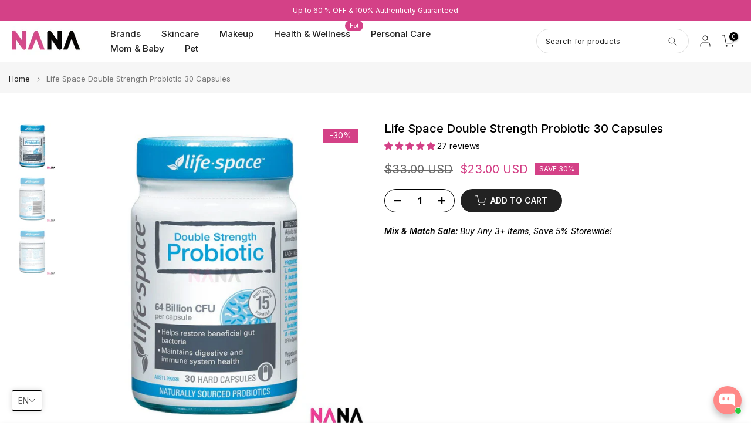

--- FILE ---
content_type: text/html; charset=utf-8
request_url: https://www.nanamall.com/products/0-01-condom-set-sagami-original-0-01-5pcs-okamoto-0-01-3pcs?view=a-configs
body_size: 5661
content:

<div id="theme-configs"><section id="shopify-section-template--18530335817793__main-qv" class="shopify-section t4s-section t4s-section-main t4s-section-main-product t4s_tp_flickity t4s-section-admn-fixed"><link href="//www.nanamall.com/cdn/shop/t/66/assets/pre_flickityt4s.min.css?v=16185083139097983641762412247" rel="stylesheet" type="text/css" media="all" />
  <link href="//www.nanamall.com/cdn/shop/t/66/assets/slider-settings.css?v=14331673621253547261762412247" rel="stylesheet" type="text/css" media="all" />
  <link href="//www.nanamall.com/cdn/shop/t/66/assets/main-product.css?v=61463313136813587391762412247" rel="stylesheet" type="text/css" media="all" />
  <link href="//www.nanamall.com/cdn/shop/t/66/assets/qv-product.css?v=10963018242377312581762412247" rel="stylesheet" type="text/css" media="all" />
  <style>.t4s-drawer[aria-hidden=false] { z-index: 2000; }</style>
  
  <div class="t4s-container- t4s-product-quick-view t4s-product-media__without_thumbnails t4s-product-thumb-size__">
    <div data-product-featured='{"id":"3436505759809", "disableSwatch":true, "media": true,"enableHistoryState": false, "formID": "#product-form-3436505759809template--18530335817793__main-qv", "removeSoldout":false, "changeVariantByImg":false, "isNoPick":false,"hasSoldoutUnavailable":false,"enable_zoom_click_mb":null,"main_click":"null","canMediaGroup":false,"isGrouped":false,"available":true, "customBadge":null, "customBadgeHandle":null,"dateStart":1554972782, "compare_at_price":2600,"price":1830, "isPreoder":false, "showFirstMedia":false }' class="t4s-row t4s-row__product is-zoom-type__" data-t4s-zoom-main>
      <div class="t4s-col-md-6 t4s-col-12 t4s-col-item t4s-product__media-wrapper"><link href="//www.nanamall.com/cdn/shop/t/66/assets/slider-settings.css?v=14331673621253547261762412247" rel="stylesheet" type="text/css" media="all" />
            <div class="t4s-row t4s-g-0 t4s-gx-10 t4s-gx-lg-20">
              <div data-product-single-media-group class="t4s-col-12 t4s-col-item">
                <div data-t4s-gallery- data-main-media data-t4s-thumb-true class="t4s-row t4s-g-0 t4s-slide-eff-fade flickityt4s t4s_ratioadapt t4s_position_8 t4s_cover t4s-flicky-slider  t4s-slider-btn-true t4s-slider-btn-style-outline t4s-slider-btn-round t4s-slider-btn-small t4s-slider-btn-cl-dark t4s-slider-btn-vi-always t4s-slider-btn-hidden-mobile-false" data-flickityt4s-js='{"t4sid": "template--18530335817793__main-qv", "status": true, "checkVisibility": false, "cellSelector": "[data-main-slide]:not(.is--media-hide)","isFilter":false,"imagesLoaded": 0,"adaptiveHeight": 1, "contain": 1, "groupCells": "100%", "dragThreshold" : 6, "cellAlign": "left","wrapAround": true,"prevNextButtons": true,"percentPosition": 1,"pageDots": false, "autoPlay" : 0, "pauseAutoPlayOnHover" : true }'><div data-product-single-media-wrapper data-main-slide class="t4s-col-12 t4s-col-item t4s-product__media-item " data-media-id="27358842257473" data-nt-media-id="template--18530335817793__main-qv-27358842257473" data-media-type="image" data-grname="" data-grpvl="">
	<div data-t4s-gallery--open class="t4s_ratio t4s-product__media is-pswp-disable" style="--aspect-ratioapt:1.0;--mw-media:700px">
		<noscript><img src="//www.nanamall.com/cdn/shop/files/001-condom-set-sagami-original-001-5pcs-okamoto-001-3pcs-4318230.jpg?v=1752624618&amp;width=720" alt="0.01 Condom Set: Sagami Original 0.01 5pcs + Okamoto 0.01 3pcs - NANA MALL" srcset="//www.nanamall.com/cdn/shop/files/001-condom-set-sagami-original-001-5pcs-okamoto-001-3pcs-4318230.jpg?v=1752624618&amp;width=288 288w, //www.nanamall.com/cdn/shop/files/001-condom-set-sagami-original-001-5pcs-okamoto-001-3pcs-4318230.jpg?v=1752624618&amp;width=576 576w" width="720" height="720" loading="lazy" class="t4s-img-noscript" sizes="(min-width: 1500px) 1500px, (min-width: 750px) calc((100vw - 11.5rem) / 2), calc(100vw - 4rem)"></noscript>
	   <img data-master="//www.nanamall.com/cdn/shop/files/001-condom-set-sagami-original-001-5pcs-okamoto-001-3pcs-4318230.jpg?v=1752624618" class="lazyloadt4s t4s-lz--fadeIn" data-src="//www.nanamall.com/cdn/shop/files/001-condom-set-sagami-original-001-5pcs-okamoto-001-3pcs-4318230.jpg?v=1752624618&width=1" data-widths="[100,200,400,600,700,800,900,1000,1200,1400,1600]" data-optimumx="2" data-sizes="auto" src="data:image/svg+xml,%3Csvg%20viewBox%3D%220%200%20700%20700%22%20xmlns%3D%22http%3A%2F%2Fwww.w3.org%2F2000%2Fsvg%22%3E%3C%2Fsvg%3E" width="700" height="700" alt="0.01 Condom Set: Sagami Original 0.01 5pcs + Okamoto 0.01 3pcs - NANA MALL">
	   <span class="lazyloadt4s-loader"></span>
	</div>
</div><div data-product-single-media-wrapper data-main-slide class="t4s-col-12 t4s-col-item t4s-product__media-item " data-media-id="1721325781057" data-nt-media-id="template--18530335817793__main-qv-1721325781057" data-media-type="image" data-grname="" data-grpvl="">
	<div data-t4s-gallery--open class="t4s_ratio t4s-product__media is-pswp-disable" style="--aspect-ratioapt:1.0;--mw-media:1024px">
		<noscript><img src="//www.nanamall.com/cdn/shop/products/001-condom-set-sagami-original-001-5pcs-okamoto-001-3pcs-3647048.jpg?v=1752551721&amp;width=720" alt="0.01 Condom Set: Sagami Original 0.01 5pcs + Okamoto 0.01 3pcs - NANA MALL" srcset="//www.nanamall.com/cdn/shop/products/001-condom-set-sagami-original-001-5pcs-okamoto-001-3pcs-3647048.jpg?v=1752551721&amp;width=288 288w, //www.nanamall.com/cdn/shop/products/001-condom-set-sagami-original-001-5pcs-okamoto-001-3pcs-3647048.jpg?v=1752551721&amp;width=576 576w" width="720" height="720" loading="lazy" class="t4s-img-noscript" sizes="(min-width: 1500px) 1500px, (min-width: 750px) calc((100vw - 11.5rem) / 2), calc(100vw - 4rem)"></noscript>
	   <img data-master="//www.nanamall.com/cdn/shop/products/001-condom-set-sagami-original-001-5pcs-okamoto-001-3pcs-3647048.jpg?v=1752551721" class="lazyloadt4s t4s-lz--fadeIn" data-src="//www.nanamall.com/cdn/shop/products/001-condom-set-sagami-original-001-5pcs-okamoto-001-3pcs-3647048.jpg?v=1752551721&width=1" data-widths="[100,200,400,600,700,800,900,1000,1200,1400,1600]" data-optimumx="2" data-sizes="auto" src="data:image/svg+xml,%3Csvg%20viewBox%3D%220%200%201024%201024%22%20xmlns%3D%22http%3A%2F%2Fwww.w3.org%2F2000%2Fsvg%22%3E%3C%2Fsvg%3E" width="1024" height="1024" alt="0.01 Condom Set: Sagami Original 0.01 5pcs + Okamoto 0.01 3pcs - NANA MALL">
	   <span class="lazyloadt4s-loader"></span>
	</div>
</div><div data-product-single-media-wrapper data-main-slide class="t4s-col-12 t4s-col-item t4s-product__media-item " data-media-id="21385894887489" data-nt-media-id="template--18530335817793__main-qv-21385894887489" data-media-type="image" data-grname="" data-grpvl="">
	<div data-t4s-gallery--open class="t4s_ratio t4s-product__media is-pswp-disable" style="--aspect-ratioapt:1.0;--mw-media:1080px">
		<noscript><img src="//www.nanamall.com/cdn/shop/products/001-condom-set-sagami-original-001-5pcs-okamoto-001-3pcs-9943519.jpg?v=1752551721&amp;width=720" alt="0.01 Condom Set: Sagami Original 0.01 5pcs + Okamoto 0.01 3pcs - NANA MALL" srcset="//www.nanamall.com/cdn/shop/products/001-condom-set-sagami-original-001-5pcs-okamoto-001-3pcs-9943519.jpg?v=1752551721&amp;width=288 288w, //www.nanamall.com/cdn/shop/products/001-condom-set-sagami-original-001-5pcs-okamoto-001-3pcs-9943519.jpg?v=1752551721&amp;width=576 576w" width="720" height="720" loading="lazy" class="t4s-img-noscript" sizes="(min-width: 1500px) 1500px, (min-width: 750px) calc((100vw - 11.5rem) / 2), calc(100vw - 4rem)"></noscript>
	   <img data-master="//www.nanamall.com/cdn/shop/products/001-condom-set-sagami-original-001-5pcs-okamoto-001-3pcs-9943519.jpg?v=1752551721" class="lazyloadt4s t4s-lz--fadeIn" data-src="//www.nanamall.com/cdn/shop/products/001-condom-set-sagami-original-001-5pcs-okamoto-001-3pcs-9943519.jpg?v=1752551721&width=1" data-widths="[100,200,400,600,700,800,900,1000,1200,1400,1600]" data-optimumx="2" data-sizes="auto" src="data:image/svg+xml,%3Csvg%20viewBox%3D%220%200%201080%201080%22%20xmlns%3D%22http%3A%2F%2Fwww.w3.org%2F2000%2Fsvg%22%3E%3C%2Fsvg%3E" width="1080" height="1080" alt="0.01 Condom Set: Sagami Original 0.01 5pcs + Okamoto 0.01 3pcs - NANA MALL">
	   <span class="lazyloadt4s-loader"></span>
	</div>
</div><div data-product-single-media-wrapper data-main-slide class="t4s-col-12 t4s-col-item t4s-product__media-item " data-media-id="21385894920257" data-nt-media-id="template--18530335817793__main-qv-21385894920257" data-media-type="image" data-grname="" data-grpvl="">
	<div data-t4s-gallery--open class="t4s_ratio t4s-product__media is-pswp-disable" style="--aspect-ratioapt:1.0;--mw-media:1080px">
		<noscript><img src="//www.nanamall.com/cdn/shop/products/001-condom-set-sagami-original-001-5pcs-okamoto-001-3pcs-8310360.jpg?v=1752551721&amp;width=720" alt="0.01 Condom Set: Sagami Original 0.01 5pcs + Okamoto 0.01 3pcs - NANA MALL" srcset="//www.nanamall.com/cdn/shop/products/001-condom-set-sagami-original-001-5pcs-okamoto-001-3pcs-8310360.jpg?v=1752551721&amp;width=288 288w, //www.nanamall.com/cdn/shop/products/001-condom-set-sagami-original-001-5pcs-okamoto-001-3pcs-8310360.jpg?v=1752551721&amp;width=576 576w" width="720" height="720" loading="lazy" class="t4s-img-noscript" sizes="(min-width: 1500px) 1500px, (min-width: 750px) calc((100vw - 11.5rem) / 2), calc(100vw - 4rem)"></noscript>
	   <img data-master="//www.nanamall.com/cdn/shop/products/001-condom-set-sagami-original-001-5pcs-okamoto-001-3pcs-8310360.jpg?v=1752551721" class="lazyloadt4s t4s-lz--fadeIn" data-src="//www.nanamall.com/cdn/shop/products/001-condom-set-sagami-original-001-5pcs-okamoto-001-3pcs-8310360.jpg?v=1752551721&width=1" data-widths="[100,200,400,600,700,800,900,1000,1200,1400,1600]" data-optimumx="2" data-sizes="auto" src="data:image/svg+xml,%3Csvg%20viewBox%3D%220%200%201080%201080%22%20xmlns%3D%22http%3A%2F%2Fwww.w3.org%2F2000%2Fsvg%22%3E%3C%2Fsvg%3E" width="1080" height="1080" alt="0.01 Condom Set: Sagami Original 0.01 5pcs + Okamoto 0.01 3pcs - NANA MALL">
	   <span class="lazyloadt4s-loader"></span>
	</div>
</div><div data-product-single-media-wrapper data-main-slide class="t4s-col-12 t4s-col-item t4s-product__media-item " data-media-id="21385896689729" data-nt-media-id="template--18530335817793__main-qv-21385896689729" data-media-type="image" data-grname="" data-grpvl="">
	<div data-t4s-gallery--open class="t4s_ratio t4s-product__media is-pswp-disable" style="--aspect-ratioapt:1.0;--mw-media:1080px">
		<noscript><img src="//www.nanamall.com/cdn/shop/products/001-condom-set-sagami-original-001-5pcs-okamoto-001-3pcs-4839443.jpg?v=1752551721&amp;width=720" alt="0.01 Condom Set: Sagami Original 0.01 5pcs + Okamoto 0.01 3pcs - NANA MALL" srcset="//www.nanamall.com/cdn/shop/products/001-condom-set-sagami-original-001-5pcs-okamoto-001-3pcs-4839443.jpg?v=1752551721&amp;width=288 288w, //www.nanamall.com/cdn/shop/products/001-condom-set-sagami-original-001-5pcs-okamoto-001-3pcs-4839443.jpg?v=1752551721&amp;width=576 576w" width="720" height="720" loading="lazy" class="t4s-img-noscript" sizes="(min-width: 1500px) 1500px, (min-width: 750px) calc((100vw - 11.5rem) / 2), calc(100vw - 4rem)"></noscript>
	   <img data-master="//www.nanamall.com/cdn/shop/products/001-condom-set-sagami-original-001-5pcs-okamoto-001-3pcs-4839443.jpg?v=1752551721" class="lazyloadt4s t4s-lz--fadeIn" data-src="//www.nanamall.com/cdn/shop/products/001-condom-set-sagami-original-001-5pcs-okamoto-001-3pcs-4839443.jpg?v=1752551721&width=1" data-widths="[100,200,400,600,700,800,900,1000,1200,1400,1600]" data-optimumx="2" data-sizes="auto" src="data:image/svg+xml,%3Csvg%20viewBox%3D%220%200%201080%201080%22%20xmlns%3D%22http%3A%2F%2Fwww.w3.org%2F2000%2Fsvg%22%3E%3C%2Fsvg%3E" width="1080" height="1080" alt="0.01 Condom Set: Sagami Original 0.01 5pcs + Okamoto 0.01 3pcs - NANA MALL">
	   <span class="lazyloadt4s-loader"></span>
	</div>
</div><div data-product-single-media-wrapper data-main-slide class="t4s-col-12 t4s-col-item t4s-product__media-item " data-media-id="21385896722497" data-nt-media-id="template--18530335817793__main-qv-21385896722497" data-media-type="image" data-grname="" data-grpvl="">
	<div data-t4s-gallery--open class="t4s_ratio t4s-product__media is-pswp-disable" style="--aspect-ratioapt:1.0;--mw-media:1080px">
		<noscript><img src="//www.nanamall.com/cdn/shop/products/001-condom-set-sagami-original-001-5pcs-okamoto-001-3pcs-2388794.jpg?v=1752551721&amp;width=720" alt="0.01 Condom Set: Sagami Original 0.01 5pcs + Okamoto 0.01 3pcs - NANA MALL" srcset="//www.nanamall.com/cdn/shop/products/001-condom-set-sagami-original-001-5pcs-okamoto-001-3pcs-2388794.jpg?v=1752551721&amp;width=288 288w, //www.nanamall.com/cdn/shop/products/001-condom-set-sagami-original-001-5pcs-okamoto-001-3pcs-2388794.jpg?v=1752551721&amp;width=576 576w" width="720" height="720" loading="lazy" class="t4s-img-noscript" sizes="(min-width: 1500px) 1500px, (min-width: 750px) calc((100vw - 11.5rem) / 2), calc(100vw - 4rem)"></noscript>
	   <img data-master="//www.nanamall.com/cdn/shop/products/001-condom-set-sagami-original-001-5pcs-okamoto-001-3pcs-2388794.jpg?v=1752551721" class="lazyloadt4s t4s-lz--fadeIn" data-src="//www.nanamall.com/cdn/shop/products/001-condom-set-sagami-original-001-5pcs-okamoto-001-3pcs-2388794.jpg?v=1752551721&width=1" data-widths="[100,200,400,600,700,800,900,1000,1200,1400,1600]" data-optimumx="2" data-sizes="auto" src="data:image/svg+xml,%3Csvg%20viewBox%3D%220%200%201080%201080%22%20xmlns%3D%22http%3A%2F%2Fwww.w3.org%2F2000%2Fsvg%22%3E%3C%2Fsvg%3E" width="1080" height="1080" alt="0.01 Condom Set: Sagami Original 0.01 5pcs + Okamoto 0.01 3pcs - NANA MALL">
	   <span class="lazyloadt4s-loader"></span>
	</div>
</div></div>
                <div data-product-single-badge data-sort="sale,new,soldout,preOrder,custom" class="t4s-single-product-badge lazyloadt4s t4s-pa t4s-pe-none t4s-op-0" data-rendert4s="css://www.nanamall.com/cdn/shop/t/66/assets/single-pr-badge.css?v=145756862760975008681762412247"></div>
              </div></div></div>
      <div data-t4s-zoom-info class="t4s-col-md-6 t4s-col-12 t4s-col-item t4s-product__info-wrapper t4s-pr">
        <div id="product-zoom-template--18530335817793__main-qv" class="t4s-product__zoom-wrapper"></div>
        <div id="ProductInfo-template--template--18530335817793__main-qv__main" data-t4s-scroll-me class="t4s-product__info-container t4s-op-0 t4s-current-scrollbar"><h1 class="t4s-product__title" style="--title-family:var(--font-family-1);--title-style:none;--title-size:16px;--title-weight:600;--title-line-height:1;--title-spacing:0px;--title-color:#222222;--title-color-hover:#56cfe1;" ><a href="/products/0-01-condom-set-sagami-original-0-01-5pcs-okamoto-0-01-3pcs">0.01 Condom Set: Sagami Original 0.01 5pcs + Okamoto 0.01 3pcs</a></h1><div class="t4s-product__price-review" style="--price-size:22px;--price-weight:400;--price-color:#696969;--price-sale-color:#ec0101;">
<div class="t4s-product-price"data-pr-price data-product-price data-saletype="0" ><del><span class="notranslate ht-money">$26.00 USD</span></del> <ins><span class="notranslate ht-money">$18.30 USD</span></ins>
</div><a href="#t4s-tab-reviewtemplate--18530335817793__main-qv" class="t4s-product__review t4s-d-inline-block"><!-- Start of Judge.me code --> 
                          <div style='' class='jdgm-widget jdgm-preview-badge' data-id='3436505759809' style="pointer-events: none;"><div style='display:none' class='jdgm-prev-badge' data-average-rating='4.86' data-number-of-reviews='7' data-number-of-questions='0'> <span class='jdgm-prev-badge__stars' data-score='4.86' tabindex='0' aria-label='4.86 stars' role='button'> <span class='jdgm-star jdgm--on'></span><span class='jdgm-star jdgm--on'></span><span class='jdgm-star jdgm--on'></span><span class='jdgm-star jdgm--on'></span><span class='jdgm-star jdgm--on'></span> </span> <span class='jdgm-prev-badge__text'> 7 reviews </span> </div></div>  
                        <!-- End of Judge.me code --></a></div><div class="t4s-product__policies t4s-rte" data-product-policies>Tax included.
</div><style>
                  t4s-product-description{
                    padding-bottom: 10px;
                  }
                  t4s-product-description.is--less .t4s-rl-text{
                    display: block;
                  }
                  t4s-product-description.is--less .t4s-rm-text{
                    display: none;
                  }
                  t4s-product-description .t4s-product__description::after{
                    position: absolute;
                    content:"";
                    left:0;
                    right: 0;
                    bottom:0;
                    height: 20px;
                    background: linear-gradient(to top , rgba(255,255,255,0.5) 60%, transparent 100%);
                    transition: .3s linear;
                    pointer-events: none;
                  }
                  t4s-product-description.is--less .t4s-product__description::after{
                    opacity:0;
                  }
                  t4s-product-description [data-lm-content]{
                    max-height: var(--m-h);
                    overflow:hidden;
                    transition: .3s linear;
                  }
                  t4s-product-description button.is--show{
                    display: block
                  }
                  t4s-product-description .t4s-hidden{
                    display: none;
                  }
                  t4s-product-description button{
                    position: absolute;
                    left:50%;
                    right:0;
                    bottom: 0;
                    transform: translateX(-50%) translateY(50%);
                    width: fit-content;
                  }
                </style><div class="t4s-product-info__item t4s-product__description">
                      <div class="t4s-rte">
                        <p>Buy Any 3 Items, Get 5% Off!</p>
                      </div>
                    </div><script>
                  if (!customElements.get('t4s-product-description')) {
                    class ProductDescription extends HTMLElement{
                      constructor(){
                        super();
                        this.lm_btn = this.querySelector('.t4s-pr-des-rm');
                        this.content = this.querySelector('[data-lm-content]');
                        this.m_h_content = parseInt(this.getAttribute('data-height'));


                        if(!this.lm_btn || !this.content || this.m_h_content < 0 ) return;
                        setTimeout(() => {
                          // console.dir(this.content.scrollHeight);
                          this.lm_btn.classList.toggle('is--show', parseInt(this.content.scrollHeight) > this.m_h_content);
                        },500)
                        this.lm_btn.addEventListener('click',()=>{
                          this.classList.contains('is--less') ? this.content.style.setProperty('--m-h', `${this.m_h_content}px`) : this.content.style.setProperty('--m-h', `${this.content.scrollHeight}px`)
                          this.classList.toggle('is--less');
                        })
                      }
                    }
                    customElements.define('t4s-product-description',ProductDescription);
                  }
                </script><div class="t4s-product-form__variants is-no-pick__false is-payment-btn-true t4s-payment-button t4s-btn-color-dark  is-remove-soldout-false is-btn-full-width__false is-btn-atc-txt-3 is-btn-ck-txt-3 is--fist-ratio-false" style=" --wishlist-color: #222222;--wishlist-hover-color: #56cfe1;--wishlist-active-color: #e81e1e;--compare-color: #222222;--compare-hover-color: #56cfe1;--compare-active-color: #222222;" >
  <div data-callBackVariant id="t4s-callBackVariantproduct-form-3436505759809template--18530335817793__main-qv"><form method="post" action="/cart/add" id="product-form-3436505759809template--18530335817793__main-qv" accept-charset="UTF-8" class="t4s-form__product is--atc-sticky" enctype="multipart/form-data" data-productid="3436505759809" novalidate="novalidate" data-type="add-to-cart-form" data-disable-swatch="true"><input type="hidden" name="form_type" value="product" /><input type="hidden" name="utf8" value="✓" /><input name="id" value="27703651434561" type="hidden"><link href="//www.nanamall.com/cdn/shop/t/66/assets/button-style.css?v=21740402954547037931762412247" rel="stylesheet" type="text/css" media="all" />
      <link href="//www.nanamall.com/cdn/shop/t/66/assets/custom-effect.css?v=28987107292305082431762412247" rel="stylesheet" media="print" onload="this.media='all'"><div class="t4s-product-form__buttons" style="--pr-btn-round:40px;">
        <div class="t4s-d-flex t4s-flex-wrap"><div data-quantity-wrapper class="t4s-quantity-wrapper t4s-product-form__qty">
                <button data-quantity-selector data-decrease-qty type="button" class="t4s-quantity-selector is--minus"><svg focusable="false" class="icon icon--minus" viewBox="0 0 10 2" role="presentation"><path d="M10 0v2H0V0z" fill="currentColor"></path></svg></button>
                <input data-quantity-value type="number" class="t4s-quantity-input" step="1" min="1" max="466" name="quantity" value="1" size="4" pattern="[0-9]*" inputmode="numeric">
                <button data-quantity-selector data-increase-qty type="button" class="t4s-quantity-selector is--plus"><svg focusable="false" class="icon icon--plus" viewBox="0 0 10 10" role="presentation"><path d="M6 4h4v2H6v4H4V6H0V4h4V0h2v4z" fill="currentColor" fill-rule="evenodd"></path></svg></button>
              </div><!-- render t4s_wis_cp.liquid --><button data-animation-atc='{ "ani":"t4s-ani-tada","time":6000 }' type="submit" name="add" data-atc-form class="t4s-product-form__submit t4s-btn t4s-btn-base t4s-btn-style-default t4s-btn-color-primary t4s-w-100 t4s-justify-content-center  t4s-btn-effect-sweep-to-bottom t4s-btn-loading__svg"><span class="t4s-btn-atc_text">Add to cart</span>
              <span class="t4s-loading__spinner" hidden>
                <svg width="16" height="16" hidden class="t4s-svg-spinner" focusable="false" role="presentation" viewBox="0 0 66 66" xmlns="http://www.w3.org/2000/svg"><circle class="t4s-path" fill="none" stroke-width="6" cx="33" cy="33" r="30"></circle></svg>
              </span>
            </button></div><button data-class="t4s-mfp-btn-close-inline" data-id="t4s-pr-popup__notify-stock" data-storageid="notify-stock27703651434561" data-mfp-src data-open-mfp-ajax class="t4s-pr__notify-stock" type="button" data-notify-stock-btn data-variant-id="27703651434561" data-root-url="/" style="display: none">Notify Me When Available</button></div><input type="hidden" name="product-id" value="3436505759809" /><input type="hidden" name="section-id" value="template--18530335817793__main-qv" /></form><link href="//www.nanamall.com/cdn/shop/t/66/assets/ani-atc.min.css?v=76688664108143003931762412247" rel="stylesheet" media="print" onload="this.media='all'"></div>
</div><div class="t4s-extra-link" ><a class="t4s-ch" data-no-instant rel="nofollow" href="/products/0-01-condom-set-sagami-original-0-01-5pcs-okamoto-0-01-3pcs" data-class="t4s-mfp-btn-close-inline" data-id="t4s-pr-popup__contact" data-storageid="contact_product3436505759809" data-open-mfp-ajax data-style="max-width:570px" data-mfp-src="/products/0-01-condom-set-sagami-original-0-01-5pcs-okamoto-0-01-3pcs/?section_id=ajax_popup" data-phone='true'>Ask a Question</a></div><div class="t4s-product_social-share t4s-text-start" ><link href="//www.nanamall.com/cdn/shop/t/66/assets/icon-social.css?v=153210991111399973621762412247" rel="stylesheet" type="text/css" media="all" />
                  <div class="t4s-product__social t4s-socials-block t4s-setts-color-true social-main-qv-6" style="--cl:#222222;--bg-cl:#56cfe1;--mgb: px;--mgb-mb: px; --bd-radius:0px;"><div class="t4s-socials t4s-socials-style-1 t4s-socials-size-extra_small t4s-setts-color-true t4s-row t4s-gx-md-20 t4s-gy-md-5 t4s-gx-6 t4s-gy-2"><div class="t4s-col-item t4s-col-auto">
     <a title='Share on Facebook' data-no-instant rel="noopener noreferrer nofollow" href="https://www.facebook.com/sharer/sharer.php?u=https://www.nanamall.com/products/0-01-condom-set-sagami-original-0-01-5pcs-okamoto-0-01-3pcs" target="_blank" class="facebook" data-tooltip="top"><svg class=" t4s-icon-facebook" role="presentation" viewBox="0 0 320 512"><path d="M279.14 288l14.22-92.66h-88.91v-60.13c0-25.35 12.42-50.06 52.24-50.06h40.42V6.26S260.43 0 225.36 0c-73.22 0-121.08 44.38-121.08 124.72v70.62H22.89V288h81.39v224h100.17V288z"/></svg></a>
    </div><div class="t4s-col-item t4s-col-auto">
          <a title='Share on WhatsApp' data-no-instant rel="nofollow" target="_blank" class="whatsapp" href="https://wa.me/?text=0.01%20Condom%20Set:%20Sagami%20Original%200.01%205pcs%20+%20Okamoto%200.01%203pcs&#x20;https://www.nanamall.com/products/0-01-condom-set-sagami-original-0-01-5pcs-okamoto-0-01-3pcs" data-tooltip="top"><svg class=" t4s-icon-whatsapp" role="presentation" viewBox="0 0 448 512"><path d="M380.9 97.1C339 55.1 283.2 32 223.9 32c-122.4 0-222 99.6-222 222 0 39.1 10.2 77.3 29.6 111L0 480l117.7-30.9c32.4 17.7 68.9 27 106.1 27h.1c122.3 0 224.1-99.6 224.1-222 0-59.3-25.2-115-67.1-157zm-157 341.6c-33.2 0-65.7-8.9-94-25.7l-6.7-4-69.8 18.3L72 359.2l-4.4-7c-18.5-29.4-28.2-63.3-28.2-98.2 0-101.7 82.8-184.5 184.6-184.5 49.3 0 95.6 19.2 130.4 54.1 34.8 34.9 56.2 81.2 56.1 130.5 0 101.8-84.9 184.6-186.6 184.6zm101.2-138.2c-5.5-2.8-32.8-16.2-37.9-18-5.1-1.9-8.8-2.8-12.5 2.8-3.7 5.6-14.3 18-17.6 21.8-3.2 3.7-6.5 4.2-12 1.4-32.6-16.3-54-29.1-75.5-66-5.7-9.8 5.7-9.1 16.3-30.3 1.8-3.7.9-6.9-.5-9.7-1.4-2.8-12.5-30.1-17.1-41.2-4.5-10.8-9.1-9.3-12.5-9.5-3.2-.2-6.9-.2-10.6-.2-3.7 0-9.7 1.4-14.8 6.9-5.1 5.6-19.4 19-19.4 46.3 0 27.3 19.9 53.7 22.6 57.4 2.8 3.7 39.1 59.7 94.8 83.8 35.2 15.2 49 16.5 66.6 13.9 10.7-1.6 32.8-13.4 37.4-26.4 4.6-13 4.6-24.1 3.2-26.4-1.3-2.5-5-3.9-10.5-6.6z"/></svg></a>
        </div></div>

</div></div></div>
      </div>
    </div> 
  </div></section><section id="shopify-section-template--18530335817793__main-qs" class="shopify-section t4s-section t4s-section-main t4s-section-main-product t4s-section-admn-fixed"><link href="//www.nanamall.com/cdn/shop/t/66/assets/qs-product.css?v=79301291710034987861762412247" rel="stylesheet" type="text/css" media="all" />

<div class="t4s-product-quick-shop" data-product-featured='{"id":"3436505759809", "isQuickShopForm": true, "disableSwatch":true, "media": true,"enableHistoryState": false, "formID": "#product-form-3436505759809template--18530335817793__main-qs", "removeSoldout":false, "changeVariantByImg":false, "isNoPick":false,"hasSoldoutUnavailable":false,"enable_zoom_click_mb":false,"main_click":"none","canMediaGroup":false,"isGrouped":false,"hasIsotope":false,"available":true, "customBadge":null, "customBadgeHandle":null,"dateStart":1554972782, "compare_at_price":2600,"price":1830, "isPreoder":false }'>
    <div class="t4s-product-qs-inner"><h1 class="t4s-product-qs__title" style="--title-family:var(--font-family-1);--title-style:none;--title-size:16px;--title-weight:600;--title-line-height:1;--title-spacing:0px;--title-color:#222222;--title-color-hover:#56cfe1;" ><a href="/products/0-01-condom-set-sagami-original-0-01-5pcs-okamoto-0-01-3pcs">0.01 Condom Set: Sagami Original 0.01 5pcs + Okamoto 0.01 3pcs</a></h1><div class="t4s-product-qs__price" style="--price-size:22px;--price-weight:400;--price-color:#696969;--price-sale-color:#ec0101;">
<div class="t4s-product-price"data-pr-price data-product-price data-saletype="2" ><del><span class="notranslate ht-money">$26.00 USD</span></del> <ins><span class="notranslate ht-money">$18.30 USD</span></ins>
 <span class="t4s-badge-price">SAVE <span class="notranslate ht-money">$7.70 USD</span></span>
</div></div><div class="t4s-product-form__variants is-no-pick__false is-payment-btn-true t4s-payment-button t4s-btn-color-dark  is-remove-soldout-false is-btn-full-width__ is-btn-atc-txt-3 is-btn-ck-txt-3 is--fist-ratio-false" style=" --wishlist-color: #222222;--wishlist-hover-color: #56cfe1;--wishlist-active-color: #e81e1e;--compare-color: #222222;--compare-hover-color: #56cfe1;--compare-active-color: #222222;" >
  <div data-callBackVariant id="t4s-callBackVariantproduct-form-3436505759809template--18530335817793__main-qs"><form method="post" action="/cart/add" id="product-form-3436505759809template--18530335817793__main-qs" accept-charset="UTF-8" class="t4s-form__product is--atc-sticky" enctype="multipart/form-data" data-productid="3436505759809" novalidate="novalidate" data-type="add-to-cart-form" data-disable-swatch="true"><input type="hidden" name="form_type" value="product" /><input type="hidden" name="utf8" value="✓" /><input name="id" value="27703651434561" type="hidden"><link href="//www.nanamall.com/cdn/shop/t/66/assets/button-style.css?v=21740402954547037931762412247" rel="stylesheet" type="text/css" media="all" />
      <link href="//www.nanamall.com/cdn/shop/t/66/assets/custom-effect.css?v=28987107292305082431762412247" rel="stylesheet" media="print" onload="this.media='all'"><div class="t4s-product-form__buttons" style="--pr-btn-round:40px;">
        <div class="t4s-d-flex t4s-flex-wrap"><div data-quantity-wrapper class="t4s-quantity-wrapper t4s-product-form__qty">
                <button data-quantity-selector data-decrease-qty type="button" class="t4s-quantity-selector is--minus"><svg focusable="false" class="icon icon--minus" viewBox="0 0 10 2" role="presentation"><path d="M10 0v2H0V0z" fill="currentColor"></path></svg></button>
                <input data-quantity-value type="number" class="t4s-quantity-input" step="1" min="1" max="466" name="quantity" value="1" size="4" pattern="[0-9]*" inputmode="numeric">
                <button data-quantity-selector data-increase-qty type="button" class="t4s-quantity-selector is--plus"><svg focusable="false" class="icon icon--plus" viewBox="0 0 10 10" role="presentation"><path d="M6 4h4v2H6v4H4V6H0V4h4V0h2v4z" fill="currentColor" fill-rule="evenodd"></path></svg></button>
              </div><!-- render t4s_wis_cp.liquid --><button data-animation-atc='{ "ani":"t4s-ani-shake","time":3000 }' type="submit" name="add" data-atc-form class="t4s-product-form__submit t4s-btn t4s-btn-base t4s-btn-style-default t4s-btn-color-primary t4s-w-100 t4s-justify-content-center  t4s-btn-effect-sweep-to-top t4s-btn-loading__svg"><span class="t4s-btn-atc_text">Add to cart</span>
              <span class="t4s-loading__spinner" hidden>
                <svg width="16" height="16" hidden class="t4s-svg-spinner" focusable="false" role="presentation" viewBox="0 0 66 66" xmlns="http://www.w3.org/2000/svg"><circle class="t4s-path" fill="none" stroke-width="6" cx="33" cy="33" r="30"></circle></svg>
              </span>
            </button></div><button data-class="t4s-mfp-btn-close-inline" data-id="t4s-pr-popup__notify-stock" data-storageid="notify-stock27703651434561" data-mfp-src data-open-mfp-ajax class="t4s-pr__notify-stock" type="button" data-notify-stock-btn data-variant-id="27703651434561" data-root-url="/" style="display: none">Notify Me When Available</button></div><input type="hidden" name="product-id" value="3436505759809" /><input type="hidden" name="section-id" value="template--18530335817793__main-qs" /></form><link href="//www.nanamall.com/cdn/shop/t/66/assets/ani-atc.min.css?v=76688664108143003931762412247" rel="stylesheet" media="print" onload="this.media='all'"></div>
</div></div>
</div></section></div>


--- FILE ---
content_type: text/css
request_url: https://www.nanamall.com/cdn/shop/t/66/assets/custom.css?v=168235431133583090071762412247
body_size: -520
content:
/** Shopify CDN: Minification failed

Line 14:1 Unexpected "}"
Line 16:42 Unexpected "}"

**/
section#shopify-section-template--14889225060417__main span.t4s_icon_view2, section#shopify-section-template--14889225060417__main span.t4s_icon_view3, section#shopify-section-template--14889225060417__main span.t4s_icon_view4, section#shopify-section-template--14889225060417__main span.t4s_icon_view5 {
display: none;
}
.t4s-tab-wrapper, div#t4s-tab-reviewtemplate--14889224962113__main {
    display: block !important;
}@media (min-width:1025px).t4s-widget-category .t4s-product-categories {
    max-height: 1200px;
}}@media (max-width:1024px)}@media (min-width:768px) and (max-width:1024px)}@media (max-width:767px)section#shopify-section-template--14889224601665__e76874e4-c9be-4667-a23d-cba9cb8efb75, section#shopify-section-template--14889224601665__5949208f-ceb9-401e-9a36-76f209a6ad66, section#shopify-section-template--14889225060417__main span.t4s_icon_view1 {
display: none;}
span.t4s-btn-sidebar-icon {display: none;}}

--- FILE ---
content_type: text/css
request_url: https://www.nanamall.com/cdn/shop/t/66/assets/banner.css?v=28699316338966496641762412247
body_size: -206
content:
.t4s-banner-item .t4s-banner-inner{position:relative;overflow:hidden}.t4s-banner-content .img-child{margin-bottom:var(--img-mgb)}.banner-bg{background-position:var(--bg-ps);display:block;width:100%;height:100%;position:relative;background-repeat:no-repeat;background-size:cover}.t4s-banner-content.t4s-auto{z-index:10;width:fit-content}.t4s-banner-content.t4s-container{left:0!important;right:0!important;margin:auto;transform:translateY(var(--p-vy));width:100%}.t4s-collection-banner .t4s-banner-item,.t4s-collection-banner .t4s-banner-item .t4s-banner-inner{height:100%;background-position:center;background-repeat:no-repeat;background-size:cover}.coll-left{flex-direction:row-reverse}.t4s-banner-item .t4s-banner-inner::after{content:"";position:absolute;z-index:1;top:0;left:0;width:100%;height:100%;pointer-events:none;background-color:var(--bg-overlay)}.t4s-banner-parallax-overlay{position:absolute;top:0;right:0;bottom:0;left:0;z-index:1;background-color:var(--bg-overlay)}.t4s-collection-banner2 .t4s-col-banner.t4s-col-lg-12{height:var(--height-dk)}.t4s_hidden_content_first .t4s-banner-item .t4s-banner-inner::after,.t4s_hidden_content_first .t4s-banner-item .t4s-content-position{transition:0.4s ease 0s}.t4s_hidden_content_first .t4s-banner-item:not(:hover) .t4s-banner-inner::after{opacity:0!important}@media(min-width:1025px){.t4s-col-lg-23{flex:0 0 auto;width:20%}.t4s-collection-banner2 .t4s-col-banner.t4s-col-lg-9~.t4s-col-item{max-width:25%}.t4s_hidden_content_first .t4s-banner-item:not(:hover) .t4s-banner-inner::after,.t4s_hidden_content_first .t4s-banner-item:not(:hover) .t4s-content-position{opacity:0!important}}@media(max-width:1024px) and (min-width:768px){.t4s-collection-banner2 .t4s-col-banner.t4s-col-md-9~.t4s-col-item{max-width:25%}}@media(min-width:768px){.t4s-equal-height-true .t4s-banner-item,.t4s-equal-height-true .t4s-banner-item .t4s-banner-inner,.t4s-equal-height-true .t4s-banner-item .t4s_ratio{height:100%}.t4s-collection-banner2 .t4s-col-banner.t4s-col-lg-12{height:var(--height-dk)}}@media(max-width:767px){.t4s-banner-item{margin:var(--mg-mb)}.coll-left{flex-direction:column-reverse}.t4s-collection-banner .t4s-banner-item .t4s-banner-inner{height:var(--height)}.t4s-collection-banner2 .t4s-col-banner.t4s-col-9~.t4s-col-item{max-width:25%}}.t4s-collection-banner-4 .t4s-collection-col-size{margin:0 auto}.t4s-collection-banner-4 .collection-col.t4s-col-item .t4s-product-info__inner{display:flex;align-items:center;flex-direction:column}@media(min-width:768px){.t4s-collection-banner-4 .collection-col.t4s-col-item{display:flex;align-items:center}.t4s-collection-banner-4 .t4s-row-cols-lg-1 .flickityt4s-slider>.t4s-col-item{width:100%}}@media (min-width:1024px){.t4s-collection-banner-4 .collection-col.t4s-col-item .t4s-products{--flickity-btn-pos:-100px !important}.t4s-collection-banner-4 .collection-col.t4s-col-item .t4s-collection-col-size{width:345px}}.t4s-collection-banner-4 .collection-col.t4s-col-item .t4s-product-wrapper{margin-bottom:3rem;box-shadow:1px 1px 8px 0 rgb(0 0 0 / .15)}

--- FILE ---
content_type: text/javascript
request_url: https://cdnwidget.judge.me/widget_v3/theme/carousel.js
body_size: 7731
content:
(function(){var e,t;window.jdgmCarousel=window.jdgmCarousel||{},jdgmCarousel._enqueuedFunctions=[],jdgmCarousel.enque=function(t){return jdgmCarousel._enqueuedFunctions.push(t),window.jdgm&&window.jdgm._doneSetup?e(jdgm.$):void 0},document.addEventListener("jdgm.doneSetup",function(){return e(jdgm.$)},!1),e=function(e){return jdgmCarousel._enqueuedFunctions=e.grep(jdgmCarousel._enqueuedFunctions,function(i){return t(e,i),!1})},t=function(e,t){var i;try{return t(e)}catch(r){return i=r,console.error(i)}}}).call(this),function(e){"function"==typeof define&&define.amd?define(e):e()}(function(){var e="undefined"!=typeof window?window:this;e.jdgm=e.jdgm||{};var t=e.jdgm.Glider=function(t,i){var r=this;if(t._glider)return t._glider;if(r.ele=t,r.ele.classList.add("jdgm-glider"),r.ele._glider=r,r.opt=Object.assign({},{slidesToScroll:1,slidesToShow:1,resizeLock:!0,duration:.5,easing:function(e,t,i,r,d){return r*(t/=d)*t+i}},i),r.animate_id=r.page=r.slide=0,r.arrows={},r._opt=r.opt,r.opt.skipTrack)r.track=r.ele.children[0];else for(r.track=document.createElement("div"),r.ele.appendChild(r.track);1!==r.ele.children.length;)r.track.appendChild(r.ele.children[0]);r.track.classList.add("jdgm-glider-track"),r.init(),r.resize=r.init.bind(r,!0),r.event(r.ele,"add",{scroll:r.updateControls.bind(r)}),r.event(e,"add",{resize:r.resize})},i=t.prototype;return i.init=function(e,t){var i=this,r=0,d=0;i.slides=i.track.children,[].forEach.call(i.slides,function(e,t){e.classList.add("jdgm-glider-slide"),e.setAttribute("data-gslide",t)}),i.containerWidth=i.ele.clientWidth;var n=i.settingsBreakpoint();if(t||(t=n),"auto"===i.opt.slidesToShow||"undefined"!=typeof i.opt._autoSlide){var a=i.containerWidth/i.opt.itemWidth;i.opt._autoSlide=i.opt.slidesToShow=i.opt.exactWidth?a:Math.max(1,Math.floor(a))}"auto"===i.opt.slidesToScroll&&(i.opt.slidesToScroll=Math.floor(i.opt.slidesToShow)),i.itemWidth=i.opt.exactWidth?i.opt.itemWidth:i.containerWidth/i.opt.slidesToShow,[].forEach.call(i.slides,function(e){e.style.height="auto",e.style.width=i.itemWidth+"px",r+=i.itemWidth,d=Math.max(e.offsetHeight,d)}),i.track.style.width=r+"px",i.trackWidth=r,i.isDrag=!1,i.preventClick=!1,i.move=!1,i.opt.resizeLock&&i.scrollTo(i.slide*i.itemWidth,0),(n||t)&&(i.bindArrows(),i.buildDots(),i.bindDrag()),i.updateControls(),i.emit(e?"refresh":"loaded")},i.bindDrag=function(){var e=this;e.mouse=e.mouse||e.handleMouse.bind(e);var t=function(){e.mouseDown=void 0,e.ele.classList.remove("drag"),e.isDrag&&(e.preventClick=!0),e.isDrag=!1};const i=function(){e.move=!0};var r={mouseup:t,mouseleave:t,mousedown:function(t){t.preventDefault(),t.stopPropagation(),e.mouseDown=t.clientX,e.ele.classList.add("drag"),e.move=!1,setTimeout(i,300)},touchstart:function(t){e.ele.classList.add("drag"),e.move=!1,setTimeout(i,300)},mousemove:e.mouse,click:function(t){e.preventClick&&e.move&&(t.preventDefault(),t.stopPropagation()),e.preventClick=!1,e.move=!1}};e.ele.classList.toggle("draggable",e.opt.draggable===!0),e.event(e.ele,"remove",r),e.opt.draggable&&e.event(e.ele,"add",r)},i.buildDots=function(){var e=this;if(!e.opt.dots)return void(e.dots&&(e.dots.innerHTML=""));if("string"==typeof e.opt.dots?e.dots=document.querySelector(e.opt.dots):e.dots=e.opt.dots,e.dots){e.dots.innerHTML="",e.dots.setAttribute("role","tablist"),e.dots.classList.add("jdgm-glider-dots");for(var t=0;t<Math.ceil(e.slides.length/e.opt.slidesToShow);++t){var i=document.createElement("button");i.dataset.index=t,i.setAttribute("aria-label","Page "+(t+1)),i.setAttribute("role","tab"),i.className="glider-dot "+(t?"":"active"),e.event(i,"add",{click:e.scrollItem.bind(e,t,!0)}),e.dots.appendChild(i)}}},i.bindArrows=function(){var e=this;return e.opt.arrows?void["prev","next"].forEach(function(t){var i=e.opt.arrows[t];i&&("string"==typeof i&&(i=document.querySelector(i)),i&&(i._func=i._func||e.scrollItem.bind(e,t),e.event(i,"remove",{click:i._func}),e.event(i,"add",{click:i._func}),e.arrows[t]=i))}):void Object.keys(e.arrows).forEach(function(t){var i=e.arrows[t];e.event(i,"remove",{click:i._func})})},i.updateControls=function(e){var t=this;e&&!t.opt.scrollPropagate&&e.stopPropagation();var i=t.containerWidth>=t.trackWidth;t.opt.rewind||(t.arrows.prev&&(t.arrows.prev.classList.toggle("disabled",t.ele.scrollLeft<=0||i),t.arrows.prev.setAttribute("aria-disabled",t.arrows.prev.classList.contains("disabled"))),t.arrows.next&&(t.arrows.next.classList.toggle("disabled",Math.ceil(t.ele.scrollLeft+t.containerWidth)>=Math.floor(t.trackWidth)||i),t.arrows.next.setAttribute("aria-disabled",t.arrows.next.classList.contains("disabled")))),t.slide=Math.round(t.ele.scrollLeft/t.itemWidth),t.page=Math.round(t.ele.scrollLeft/t.containerWidth);var r=t.slide+Math.floor(Math.floor(t.opt.slidesToShow)/2),d=Math.floor(t.opt.slidesToShow)%2?0:r+1;1===Math.floor(t.opt.slidesToShow)&&(d=0),t.ele.scrollLeft+t.containerWidth>=Math.floor(t.trackWidth)&&(t.page=t.dots?t.dots.children.length-1:0),[].forEach.call(t.slides,function(e,i){var n=e.classList,a=n.contains("visible"),o=t.ele.scrollLeft,s=t.ele.scrollLeft+t.containerWidth,l=t.itemWidth*i,c=l+t.itemWidth;[].forEach.call(n,function(e){/^left|right/.test(e)&&n.remove(e)}),n.toggle("active",t.slide===i),r===i||d&&d===i?n.add("jdgm-center"):(n.remove("jdgm-center"),n.add([r>i?"jdgm-left":"jdgm-right",Math.abs(i-(r>i?r:d||r))].join("-")));var u=Math.ceil(l)>=Math.floor(o)&&Math.floor(c)<=Math.ceil(s);n.toggle("visible",u),u!==a&&t.emit("slide-"+(u?"visible":"hidden"),{slide:i})}),t.dots&&[].forEach.call(t.dots.children,function(e,i){e.classList.toggle("active",t.page===i)}),e&&t.opt.scrollLock&&(clearTimeout(t.scrollLock),t.scrollLock=setTimeout(function(){clearTimeout(t.scrollLock),Math.abs(t.ele.scrollLeft/t.itemWidth-t.slide)>.02&&(t.mouseDown||t.trackWidth>t.containerWidth+t.ele.scrollLeft&&t.scrollItem(t.getCurrentSlide()))},t.opt.scrollLockDelay||250))},i.getCurrentSlide=function(){var e=this;return e.round(e.ele.scrollLeft/e.itemWidth)},i.scrollItem=function(e,t,i){i&&i.preventDefault();var r=this,d=e;++r.animate_id;var n,a=r.slide;if(t===!0)e=Math.round(e*r.containerWidth/r.itemWidth),n=e*r.itemWidth;else{if("string"==typeof e){var o="prev"===e;if(e=r.opt.slidesToScroll%1||r.opt.slidesToShow%1?r.getCurrentSlide():r.slide,o?e-=r.opt.slidesToScroll:e+=r.opt.slidesToScroll,r.opt.rewind){var s=r.ele.scrollLeft;e=o&&!s?r.slides.length:!o&&s+r.containerWidth>=Math.floor(r.trackWidth)?0:e}}e=Math.max(Math.min(e,r.slides.length),0),r.slide=e,n=r.itemWidth*e}return r.emit("scroll-item",{prevSlide:a,slide:e}),r.scrollTo(n,r.opt.duration*Math.abs(r.ele.scrollLeft-n),function(){r.updateControls(),r.emit("animated",{value:d,type:"string"==typeof d?"arrow":t?"dot":"slide"})}),!1},i.settingsBreakpoint=function(){var t=this,i=t._opt.responsive;if(i){i.sort(function(e,t){return t.breakpoint-e.breakpoint});for(var r=0;r<i.length;++r){var d=i[r];if(e.innerWidth>=d.breakpoint)return t.breakpoint!==d.breakpoint?(t.opt=Object.assign({},t._opt,d.settings),t.breakpoint=d.breakpoint,!0):!1}}var n=0!==t.breakpoint;return t.opt=Object.assign({},t._opt),t.breakpoint=0,n},i.scrollTo=function(t,i,r){var d=this,n=(new Date).getTime(),a=d.animate_id,o=function(){var s=(new Date).getTime()-n;d.ele.scrollLeft=d.ele.scrollLeft+(t-d.ele.scrollLeft)*d.opt.easing(0,s,0,1,i),i>s&&a===d.animate_id?e.requestAnimationFrame(o):(d.ele.scrollLeft=t,r&&r.call(d))};e.requestAnimationFrame(o)},i.removeItem=function(e){var t=this;t.slides.length&&(t.track.removeChild(t.slides[e]),t.refresh(!0),t.emit("remove"))},i.addItem=function(e,t){var i=this;t?i.track.prepend(e):(t=!1,i.track.append(e)),i.refresh(!0),i.emit("add")},i.handleMouse=function(e){var t=this;t.mouseDown&&(t.isDrag=!0,t.ele.scrollLeft+=(t.mouseDown-e.clientX)*(t.opt.dragVelocity||3.3),t.mouseDown=e.clientX)},i.round=function(e){var t=this,i=t.opt.slidesToScroll%1||1,r=1/i;return Math.round(e*r)/r},i.refresh=function(e){var t=this;t.init(!0,e)},i.setOption=function(e,t){var i=this;i.breakpoint&&!t?i._opt.responsive.forEach(function(t){t.breakpoint===i.breakpoint&&(t.settings=Object.assign({},t.settings,e))}):i._opt=Object.assign({},i._opt,e),i.breakpoint=0,i.settingsBreakpoint()},i.destroy=function(){var t=this,i=t.ele.cloneNode(!0),r=function(e){e.removeAttribute("style"),[].forEach.call(e.classList,function(t){/^glider/.test(t)&&e.classList.remove(t)})};i.children[0].outerHTML=i.children[0].innerHTML,r(i),[].forEach.call(i.getElementsByTagName("*"),r),t.ele.parentNode.replaceChild(i,t.ele),t.event(e,"remove",{resize:t.resize}),t.emit("destroy")},i.emit=function(t,i){var r=this,d=new e.CustomEvent("glider-"+t,{bubbles:!r.opt.eventPropagate,detail:i});r.ele.dispatchEvent(d)},i.event=function(e,t,i){var r=e[t+"EventListener"].bind(e);Object.keys(i).forEach(function(e){r(e,i[e])})},t}),function(){jdgmCarousel.enque(function(e){var t,i,r,d,n,a,o,s,l,c,u,g,p,m,v,f;return f=function(e){return t(e),l(e)},t=function(t){return jdgm.asyncEach(t.find(".jdgm-row-carousel .jdgm-rev"),function(i){var r,d;return r=e(i),d="#"+r.data("review-id")+"-"+t.data("unique-string"),r.find(".jdgm-rev__pic-link").attr("href",d).attr("data-mfp-src",null).attr("data-popup",!1),r.append(["<a class='jdgm-rev__read-full' href='"+d+"' aria-label='"+jdgmSettings.widget_full_review_text+"' role='button'>",jdgmSettings.widget_full_review_text,"</a>"].join(""))})},l=function(t){var i,r;return r=t.find("."+t.data("class-prefix")+"__reviews"),0===r.length&&(r=t.find(".jdgm-all-reviews__body")),i=r.clone(),i.removeClass(t.data("class-prefix")+"__reviews jdgm-all-reviews__body").addClass(t.data("class-prefix")+"__duplicated-reviews"),jdgm.asyncEach(i.find(".jdgm-rev"),function(i){var r;return r=e(i),r.prop("id",r.data("review-id")+"-"+t.data("unique-string"))}),t.find("."+t.data("class-prefix")+"__header").after(i)},c=function(){var t,i;return i=e(".jdgm-row-carousel"),i.length>0&&!i.data("started-init-popup")?(i.data("started-init-popup",!0),t=i.closest(".jdgm-widget"),t.find(".jdgm-rev__pic-link, .jdgm-rev__read-full, .jdgm-row-readmore .jdgm-btn, .jdgm-row-readmore .jdgm-link").magnificPopup({type:"inline",mainClass:"jdgm-rev-popup",closeBtnInside:!0,midClick:!0,callbacks:{open:function(){var t;return e("body").addClass("jm-mfp-is-open"),t=e(this.content),t.show(),o(t)},close:function(){return e("body").removeClass("jm-mfp-is-open")}}})):void 0},o=function(t){var i;return t.data("not-scroll-to",!0),jdgm.asyncEach(t.find("img[data-src]:not([src])"),function(t){return v(e(t))}),jdgm.asyncEach(t.find(".jdgm-rev__pic-link"),function(t){var i,r;return r=e(t),r.attr("data-mfp-src",null),i=r.clone(),r.after(i),r.remove()}),jdgm._insertIframesToYoutubeContainers(),i=t.find(".jdgm-rev__prod-variant-wrapper"),i.length&&i.css("display","block"),t.hasClass("jdgm-widget__popup-content")&&m(t),t.hasClass("jdgm-qna-widg__popup-content")&&p(t),g(t)},v=function(e){var t;return e.attr("src",e.data("src")),t=e.parent(),t.removeClass("jdgm--loading"),t.hasClass("jdgm-rev__icon")?t.addClass("jdgm-rev__avatar"):void 0},m=function(e){var t;return!e.data("started-setup-reviews")&&(e.data("started-setup-reviews",!0),e.hasClass("jdgm-rev-widg__popup-content")&&(e.find(".jdgm-rev-widg__primary-lang").length>0||jdgm._setupLoadReviewsEventsFor(e),Number(jdgmSettings.widget_review_max_height)>0&&jdgm.setupLimitingReviewHeight(e.find(".jdgm-rev"))),e.hasClass("jdgm-revs-tab__popup-content")&&(jdgm._setupLoadReviewsEventsForFRT(e),e.data("review-type")&&jdgm._loadReviewsForFRT(e,e.data("review-type"),!1)),e.hasClass("jdgm-all-reviews__popup-content"))?(t=new jdgm.AllReviewsPage(e),t.initializationPromise.then(function(){return t.setup(),e.data("review-type")?t.loadReviews(e.data("review-type")):void 0})):void 0},p=function(e){return e.data("started-setup-questions")?void 0:(e.data("started-setup-questions",!0),jdgm._setupPaginateForQuestionWidget(e),jdgm.fetchQuestsFirstTime(e))},g=function(t){var i,r,d;return r=t.closest(".jm-mfp-wrap"),i=t.closest(".jm-mfp-content"),d=['<div class="jdgm-rev-popup__pic-actions">','<a href="#" rel="prev" class="jdmg-rev-popup__back jdmg-rev-popup__back-icon"></a>','<a href="#" rel="prev" class="jdmg-rev-popup__back">Back</a>',"</div>"].join(""),t.off("click",".jdgm-rev__pic-link"),t.on("click",".jdgm-rev__pic-link",function(n){var a,o,s;return n.preventDefault(),i.data("offset-top",i.offset().top),t.hide(),i.find(".jdgm-rev-popup__pic").remove(),s='<div class="jdgm-rev-popup__carousel-wrapper"><div class="jdgm-rev-popup__carousel">',jdgm.asyncEach(e(this).closest(".jdgm-rev__pics").find(".jdgm-rev__pic-link"),function(t){return s+=['<div class="jdgm-rev__pic">','<img class="jdgm-rev__pic-img" alt="User picture" src="'+e(t).attr("href")+'" />',"</div>"].join("")}),s+="</div>",s+='<button aria-label="Previous" class="jdgm-rev-carousel-prev"></button>',s+='<button aria-label="Next" class="jdgm-rev-carousel-next"></button></div>',i.append('<div class="jdgm-rev-popup__pic">'+d+s+"</div"),o=new jdgm.Glider(i.find(".jdgm-rev-popup__carousel")[0],{scrollLock:!0,draggable:!0,arrows:{prev:".jdgm-rev-popup__pic .jdgm-rev-carousel-prev",next:".jdgm-rev-popup__pic .jdgm-rev-carousel-next"}}),a=e(this).index()*i.find(".jdgm-rev-popup__carousel").width(),setTimeout(function(){return o.scrollTo(a,400)},0),i.on("glider-slide-visible",".jdgm-rev-popup__carousel",function(e){var t;return t=i.find(".jdgm-rev__pic.visible .jdgm-rev__pic-img").height(),i.find(".jdgm-rev-popup__carousel-wrapper").height(t),i.find(".jdgm-glider-track").height(t)}),i.on("click",".jdgm-rev-popup__pic",function(e){return e.preventDefault(),e.stopPropagation()}),i.on("click",".jdmg-rev-popup__back",function(e){var d;return e.preventDefault(),t.show(),i.find(".jdgm-rev-popup__pic").remove(),d=r.offset().top+48-i.data("offset-top"),r.animate({scrollTop:d},0)})})},s=function(){return jdgm.eachWidgetWithReviews(function(e){var t,r;return t=e.find(".jdgm-row-carousel"),t.length>0&&!t.data("started-customize-widget-for-popup")?(t.data("started-customize-widget-for-popup",!0),r=a(e),e.data("number-of-reviews")>0&&i(e,jdgmSettings.widget_first_sub_tab),r&&d(e),n(e,r)):void 0})},a=function(e){var t;return t=!1,"jdgm-rev-widg"===e.data("class-prefix")&&(t=e.data("number-of-questions")>0),["jdgm-revs-tab","jdgm-all-reviews"].indexOf(e.data("class-prefix"))>=0&&("product-reviews"===jdgmSettings.widget_first_sub_tab&&(t=e.data("number-of-shop-reviews")>0),"shop-reviews"===jdgmSettings.widget_first_sub_tab&&(t=e.data("number-of-product-reviews")>0)),t},i=function(t,i,r){var d,n,a,o,s,l,c;return null==r&&(r=!0),s=r?"popup-primary-content":"popup-secondary-content",c="jdgm-widget__"+s+"--"+t.data("unique-string"),l="jdgm-widget__popup-content "+t.data("class-prefix")+"__popup-content",o=e("<div id='"+c+"' class='"+l+"' data-review-type='"+i+"'></div>"),o.data("id",t.data("id")),o.data("review-type",i),a=t.find(".jdgm-row-search"),o.append(a.clone()),r&&a.remove(),n=t.find(".jdgm-row-actions"),o.append(n.clone()),r&&n.remove(),"jdgm-rev-widg"===t.data("class-prefix")&&(o.append(t.find(".jdgm-rev-widg__body").detach()),o.append(t.find(".jdgm-rev-widg__paginate-spinner-wrapper").detach()),t.find(".jdgm-rev-widg__header").after(o)),"jdgm-revs-tab"===t.data("class-prefix")&&(r?o.append(t.find(".jdgm-revs-tab__content-body").detach()):(d=t.find(".jdgm-revs-tab__content-body").clone(),d.find(".jdgm-revs-tab__reviews").html(""),o.append(d)),t.find(".jdgm-revs-tab__content-header").after(o)),"jdgm-all-reviews"===t.data("class-prefix")?(r?(o.append(t.find(".jdgm-all-reviews__body:not(.jdgm-all-reviews__duplicated-reviews)").detach()),o.append(t.find(".jdgm-shop-reviews__body").detach()),o.append(t.find(".jdgm-all-reviews__footer").detach())):(o.append('<div class="jdgm-all-reviews__body"></div>'),0===o.find(".jdgm-shop-reviews__body").length&&o.append('<div class="jdgm-shop-reviews__body"></div>'),o.append(t.find(".jdgm-all-reviews__footer").clone())),0===o.find(".jdgm-spinner").length&&o.append('<div class="jdgm-spinner"></div>'),t.find(".jdgm-all-reviews__header").after(o)):void 0},d=function(t){var d,n;return"jdgm-rev-widg"===t.data("class-prefix")&&(d=e("<div id='jdgm-widget__popup-secondary-content--"+t.data("unique-string")+"' class='jdgm-widget__popup-content jdgm-qna-widg__popup-content'></div>"),d.data("id",t.data("id")),d=r(t,d),t.find(".jdgm-rev-widg__header").after(d)),["jdgm-revs-tab","jdgm-all-reviews"].indexOf(t.data("class-prefix"))>=0?(n="product-reviews"===jdgmSettings.widget_first_sub_tab?"shop-reviews":"product-reviews",i(t,n,!1)):void 0},r=function(e,t){var i;return t.data("number-of-questions",1),t.append("<h2 class='jdgm-rev-widg__title'>"+jdgmSettings.widget_questions_and_answers_text+"</h2>"),t.append("<div class='jdgm-quest-widg__body'></div>"),i=e.find(".jdgm-subtab"),i.find(".jdgm-subtab__name").removeClass("jdgm--active"),i.find('.jdgm-subtab__name[data-tabname="questions"]').addClass("jdgm--active"),t.append(i.detach()),t.append("<div class='jdgm-rev-widg__paginate-spinner-wrapper'><div class='jdgm-spinner'></div></div>"),t},n=function(t,i){var r,d,n;return null==i&&(i=!1),d=null,n=null,"jdgm-rev-widg"===t.data("class-prefix")&&(t.data("number-of-reviews")>0&&(d=jdgmSettings.widget_read_more_reviews_text),t.data("number-of-questions")>0&&(n=jdgmSettings.widget_read_questions_text)),["jdgm-revs-tab","jdgm-all-reviews"].indexOf(t.data("class-prefix"))>=0&&("product-reviews"===jdgmSettings.widget_first_sub_tab&&(t.data("number-of-product-reviews")>0&&(d=jdgmSettings.widget_product_reviews_subtab_text),t.data("number-of-shop-reviews")>0&&(n=jdgmSettings.widget_shop_reviews_subtab_text)),"shop-reviews"===jdgmSettings.widget_first_sub_tab&&(t.data("number-of-shop-reviews")>0&&(d=jdgmSettings.widget_shop_reviews_subtab_text),t.data("number-of-product-reviews")>0&&(n=jdgmSettings.widget_product_reviews_subtab_text))),r=e("<div class='jdgm-row-readmore'></div>"),null!==d&&r.append(["<a class='jdgm-btn jdgm-btn--dark' href='#jdgm-widget__popup-primary-content--"+t.data("unique-string")+"' role='button'>",d,"</a>"].join("")),i&&null!==n&&r.append(["<div class='jdgm-link-wrapper'><a class='jdgm-link' href='#jdgm-widget__popup-secondary-content--"+t.data("unique-string")+"' role='button'>",n,"</a></div>"].join("")),(null!==d||i&&null!==n)&&(t.find(".jdgm-row-carousel").after(r),document.addEventListener("jdgm.multilingual_languages_loaded",function(){return t.find(".jdgm-row-carousel").after(r)})),null===d?t.find(".jdgm-row-carousel").hide():void 0},u=function(){var t;return t=e(".jdgm-rev-popup:visible .jdgm-widget__popup-content"),t.length>0?o(t):void 0},e(document).on("jdgm.doneRenderCarousel",function(e,t){var i;return i=t.$reviewWidget,f(i)}),e(document).on("jdgm.doneLoadingMediaJs",function(e,t){return s(),c()}),e(document).on("jdgm.doneSetupARP",function(e,t){var i,r;return i=t.$widget,r=i.find(".jdgm-widget__popup-content"),r.find(".jdgm-all-reviews__footer").length<=0?(r.append(i.find(".jdgm-spinner").detach()),r.append(i.find(".jdgm-all-reviews__footer").detach())):void 0}),e(document).on("jdgm.doneCustomizeReviews",function(e,t){return u()}),e(document).on("jdgm.doneCustomizeQuestions",function(e,t){return u()}),e(document).on("jdgm.doneFetchGravatar",function(e,t){var i;return i=t.$gravatarIcon,i?v(i.find("img[data-src]:not([src])")):void 0})})}.call(this),function(){jdgmCarousel.enque(function(e){var t,i,r,d,n,a,o,s,l,c;return l=function(e){var t;return!e.data("started-customize-reviews")&&0===e.find(".jdgm-row-carousel").length&&(e.data("number-of-reviews")>0||e.data("number-of-questions")>0||e.find(".jdgm-revs-tab__reviews .jdgm-rev").length>0)?(e.data("started-customize-reviews",!0),t=s(e),c(e,t),jdgm.triggerEvent("doneRenderCarousel",{$reviewWidget:e})):void 0},s=function(e){var t,i,r;return r=[],jdgmSettings.widget_multilingual_sorting_enabled?(i=e.find(".jdgm-rev-widg__primary-lang .jdgm-rev, .jdgm-revs-tab__reviews .jdgm-rev"),t=e.find(".jdgm-rev-widg__other-lang .jdgm-rev"),r=i.add(t)):r=e.find(".jdgm-rev, .jdgm-revs-tab__reviews .jdgm-rev"),r},c=function(t,i){var r,s;return s=e("<div class='jdgm-row-carousel' data-review-type='"+jdgmSettings.widget_first_sub_tab+"'></div>"),r=e('<div class="jdgm-rev-carousel"></div>'),jdgm.asyncEach(i,function(t){return r.append(d(e(t)))}),s.append(r),t.find(".jdgm-row-stars").before(s),t.data("number-of-reviews")>0?(n(t,s),a(s),o(t),setTimeout(function(){return window.dispatchEvent(new Event("resize"))},0)):void 0},d=function(t){var d,n;return d=t.clone(),r(d),i(d),n=[".jdgm-rev__custom-form",".jdgm-rev__pics",".jdgm-rev__vids",".jdgm-rev__social",".jdgm-rev__reply"],d.find(n.join(",")).remove(),d.find("img[data-src]").unveil(0,function(){return e(this).parent(".jdgm-rev__icon").removeClass("jdgm--loading").addClass("jdgm-rev__avatar"),e(this).removeClass("jdgm--loading")}),d},r=function(t){var i;return i=e('<div class="jdgm-rev__media"></div>'),i.append(t.find(".jdgm-rev__pic-link").detach()),t.find(".jdgm-rev__body").after(i)},n=function(e,t){var i,r,d,n,a;return d=t.width(),n=420>d?1:2,n=680>d?2:3,a=420>d?1:2,r="jdgm-carousel-"+e.data("unique-string"),t.addClass(r),t.append('<button aria-label="Previous" class="jdgm-rev-carousel-prev"></button>'),t.append('<button aria-label="Next" class="jdgm-rev-carousel-next"></button>'),i=new jdgm.Glider(t.find(".jdgm-rev-carousel")[0],{draggable:!0,arrows:{prev:"."+r+" .jdgm-rev-carousel-prev",next:"."+r+" .jdgm-rev-carousel-next"},responsive:[{breakpoint:767,settings:{slidesToShow:a}},{breakpoint:991,settings:{slidesToShow:n}}]}),t.data("carousel",i)},a=function(t){return jdgm.asyncEach(t.find(".jdgm-rev"),function(t){var i,r,d,n;return r=e(t),d=r.find(".jdgm-rev__body"),n=d.css("lineHeight").replace("px",""),i=e(d.find("p")[0]),d.text(i.text()),d.height(4*n),r.find(".jdgm-rev__title").height(n)})},i=function(i){var r;return r=i.find(".jdgm-rev__vids .jdgm-vid-player, .jdgm-rev__vids .jdgm-yt-video"),jdgm.asyncEach(r,function(r){var d,n,a,o;return d=e(r),d.hasClass("jdgm-yt-video")?(a="https://img.youtube.com/vi/"+d.data("id")+"/default.jpg",n="https://www.youtube.com/embed/"+d.data("id")+"?rel=0&showinfo=0&autoplay=0&cc_load_policy=1",t(i,a,n)):(o=d.data("external-id"))?o.length>16?(a="https://videodelivery.net/"+o+"/thumbnails/thumbnail.jpg?time=1s&height=120",n="https://iframe.videodelivery.net/"+o,t(i,a,n)):(n="https://vimeo.com/"+o,e.ajax({url:"https://vimeo.com/api/oembed.json",data:{url:n},success:function(e){return t(i,e.thumbnail_url,n)}})):void 0})},t=function(t,i,r){var d,n;return n=e("<img class='jdgm-rev__pic-img' alt='User picture' src='"+i+"' />"),d=e("<a class='jdgm-rev__pic-link jdgm-rev__vid-link' target='_blank' rel='nofollow noopener'></a>"),d.append(n),d.attr("href",r),t.find(".jdgm-rev__media").append(d)},o=function(e){return e.off("click",".jdgm-paginate__page:not(.jdgm-curt)"),e.off("change",".jdgm-review-search")},e(document).on("jdgm.doneCustomizeReviews",function(t,i){var r,d,n,a;return n=i.$reviews,r=n.filter(e(".jdgm-rev--pending")),r.length>0?(d=r.closest(".jdgm-widget"),a=d.find(".jdgm-row-carousel"),a.data("carousel").addItem(r[0],!0)):void 0}),jdgm.eachWidgetWithReviews(function(e){return l(e),document.addEventListener("jdgm.multilingual_languages_loaded",function(){return e.data("started-customize-reviews",!1),e.find(".jdgm-row-carousel").remove(),l(e)})})})}.call(this);

--- FILE ---
content_type: text/javascript
request_url: https://www.nanamall.com/cdn/shop/t/66/assets/t4s-instant-page.min.js?v=88231731087749195211762412247
body_size: 223
content:
!function(){var e,t,n=new Set,o=document.createElement("link"),a=o.relList&&o.relList.supports&&o.relList.supports("prefetch")&&window.IntersectionObserver&&"isIntersecting"in IntersectionObserverEntry.prototype,r="instantAllowQueryString"in document.body.dataset,i="instantAllowExternalLinks"in document.body.dataset,s="instantWhitelist"in document.body.dataset,c="instantMousedownShortcut"in document.body.dataset,d=1111,u=65,l=!1,f=!1,v=!1,m=document.querySelectorAll('a[href*="logout"], a[href*="/cart/add/"]');if(null!=m&&m.forEach(function(e){e.setAttribute("data-no-instant","")}),"instantIntensity"in document.body.dataset){var h=document.body.dataset.instantIntensity;if("mousedown"==h.substr(0,"mousedown".length))l=!0,"mousedown-only"==h&&(f=!0);else if("viewport"==h.substr(0,"viewport".length))navigator.connection&&(navigator.connection.saveData||navigator.connection.effectiveType&&navigator.connection.effectiveType.includes("2g"))||("viewport"==h?document.documentElement.clientWidth*document.documentElement.clientHeight<45e4&&(v=!0):"viewport-all"==h&&(v=!0));else{var p=parseInt(h);isNaN(p)||(u=p)}}if(a){var w={capture:!0,passive:!0};if(f||document.addEventListener("touchstart",function(e){t=performance.now();var n=e.target.closest("a");if(!b(n))return;y(n.href)},w),l?c||document.addEventListener("mousedown",function(e){var t=e.target.closest("a");if(!b(t))return;y(t.href)},w):document.addEventListener("mouseover",function(n){if(performance.now()-t<d)return;var o=n.target.closest("a");if(!b(o))return;o.addEventListener("mouseout",g,{passive:!0}),e=setTimeout(()=>{y(o.href),e=void 0},u)},w),c&&document.addEventListener("mousedown",function(e){if(performance.now()-t<d)return;var n=e.target.closest("a");if(e.which>1||e.metaKey||e.ctrlKey)return;if(!n)return;n.addEventListener("click",function(e){1337!=e.detail&&e.preventDefault()},{capture:!0,passive:!1,once:!0});var o=new MouseEvent("click",{view:window,bubbles:!0,cancelable:!1,detail:1337});n.dispatchEvent(o)},w),v)(window.requestIdleCallback?e=>{requestIdleCallback(e,{timeout:1500})}:e=>{e()})(()=>{var e=new IntersectionObserver(t=>{t.forEach(t=>{if(t.isIntersecting){var n=t.target;e.unobserve(n),y(n.href)}})});document.querySelectorAll("a").forEach(t=>{b(t)&&e.observe(t)})})}function g(t){t.relatedTarget&&t.target.closest("a")==t.relatedTarget.closest("a")||e&&(clearTimeout(e),e=void 0)}function b(e){if(e&&e.href&&(!s||"instant"in e.dataset)&&(i||e.origin==location.origin||"instant"in e.dataset)&&["http:","https:"].includes(e.protocol)&&("http:"!=e.protocol||"https:"!=location.protocol)&&(r||!e.search||"instant"in e.dataset)&&!(e.hash&&e.pathname+e.search==location.pathname+location.search||"noInstant"in e.dataset))return!0}function y(e){if(!n.has(e)){var t=document.createElement("link");t.rel="prefetch",t.href=e,document.head.appendChild(t),n.add(e)}}}()

--- FILE ---
content_type: application/javascript
request_url: https://cdn-fe.meetchatty.com/scripttag/chatty-assets_src_components_Preview_ParentWidget_js.e59b587a59725995.bundle.js
body_size: 6366
content:
"use strict";(self.avadaFaqChunkLoader=self.avadaFaqChunkLoader||[]).push([["assets_src_components_Preview_ParentWidget_js"],{9022:function(e,t,r){r.r(t),r.d(t,{default:()=>W});var n,a=r(6277),i=r(7558),s=r(6558),o=["#chatty-home","#chatty-chat","#chatty-tracking","#chatty-help"],l={page:"homePage",tab:0},c=function(e){var t=window.AVADA_FAQ.widgetSetting,r=["homePage",t.isLiveChat&&"chatDetail",t.isOrderTracking&&"trackTab",(t.isFeaturedArticles||t.isCategory)&&"categoriesList"].filter(Boolean).indexOf(e);return -1!==r?{page:e,tab:r}:l},u=function(e){switch(e){case"#chatty-chat":return c("chatDetail");case"#chatty-tracking":return c("trackTab");case"#chatty-help":return c("categoriesList");default:return l}},d=r(6381),h=r(2927);function g(e,t){(null==t||t>e.length)&&(t=e.length);for(var r=0,n=Array(t);r<t;r++)n[r]=e[r];return n}function f(e,t,r,n,a,i,s){try{var o=e[i](s),l=o.value}catch(e){r(e);return}o.done?t(l):Promise.resolve(l).then(n,a)}function m(e,t,r){if(!t.has(e))throw TypeError("attempted to get private field on non-instance");return r}function p(e,t){if(t.has(e))throw TypeError("Cannot initialize the same private elements twice on an object");t.add(e)}function y(e,t){if(e){if("string"==typeof e)return g(e,t);var r=Object.prototype.toString.call(e).slice(8,-1);if("Object"===r&&e.constructor&&(r=e.constructor.name),"Map"===r||"Set"===r)return Array.from(r);if("Arguments"===r||/^(?:Ui|I)nt(?:8|16|32)(?:Clamped)?Array$/.test(r))return g(e,t)}}var b=new WeakSet,v=new WeakSet,w=new WeakSet,S=function(){var e;function t(){if(!(this instanceof t))throw TypeError("Cannot call a class as a function");p(this,b),p(this,v),p(this,w),this.handlers={},this.debug=!1,this.unsubscribeFromTool=null,this.messageQueue=[],this.rateLimiting={enabled:!0,perBlockLimits:new Map,globalLastMessage:0,GLOBAL_RATE_LIMIT_MS:500,PER_BLOCK_RATE_LIMIT_MS:1e3,MAX_MESSAGES_PER_MINUTE:20,messageTimestamps:[]},this.initToolListener()}return e=[{key:"initToolListener",value:function(){var e=this;this.unsubscribeFromTool=(0,d.Cg)(function(t){e.debug&&console.log("[ChattyJS] Tool call received:",t),"add_to_cart"===t.name&&e.handleAddToCart(t.data)})}},{key:"handleAddToCart",value:function(e){var t;return(t=function(){var t,r,n,a,i,s,o,l,c;return function(e,t){var r,n,a,i={label:0,sent:function(){if(1&a[0])throw a[1];return a[1]},trys:[],ops:[]},s=Object.create(("function"==typeof Iterator?Iterator:Object).prototype);return s.next=o(0),s.throw=o(1),s.return=o(2),"function"==typeof Symbol&&(s[Symbol.iterator]=function(){return this}),s;function o(o){return function(l){var c=[o,l];if(r)throw TypeError("Generator is already executing.");for(;s&&(s=0,c[0]&&(i=0)),i;)try{if(r=1,n&&(a=2&c[0]?n.return:c[0]?n.throw||((a=n.return)&&a.call(n),0):n.next)&&!(a=a.call(n,c[1])).done)return a;switch(n=0,a&&(c=[2&c[0],a.value]),c[0]){case 0:case 1:a=c;break;case 4:return i.label++,{value:c[1],done:!1};case 5:i.label++,n=c[1],c=[0];continue;case 7:c=i.ops.pop(),i.trys.pop();continue;default:if(!(a=(a=i.trys).length>0&&a[a.length-1])&&(6===c[0]||2===c[0])){i=0;continue}if(3===c[0]&&(!a||c[1]>a[0]&&c[1]<a[3])){i.label=c[1];break}if(6===c[0]&&i.label<a[1]){i.label=a[1],a=c;break}if(a&&i.label<a[2]){i.label=a[2],i.ops.push(c);break}a[2]&&i.ops.pop(),i.trys.pop();continue}c=t.call(e,i)}catch(e){c=[6,e],n=0}finally{r=a=0}if(5&c[0])throw c[1];return{value:c[0]?c[1]:void 0,done:!0}}}}(this,function(u){switch(u.label){case 0:this.debug&&console.log("[ChattyJS] Handling add_to_cart:",e),u.label=1;case 1:if(u.trys.push([1,13,,14]),!Array.isArray(e)||0===e.length)throw Error("Invalid lineItems: must be a non-empty array");return t={items:e.map(function(e){return{id:(0,h.A)(e.variant_id,!0),quantity:e.quantity}})},this.debug&&console.log("[ChattyJS] Form data prepared:",t),[4,fetch("".concat(window.location.origin).concat(window.Shopify.routes.root,"cart/add.js"),{method:"POST",headers:{"Content-Type":"application/json",Accept:"application/json"},body:JSON.stringify(t)})];case 2:if((r=u.sent()).ok)return[3,11];n=null,u.label=3;case 3:return u.trys.push([3,5,,10]),[4,r.json()];case 4:return n=u.sent(),[3,10];case 5:u.sent(),u.label=6;case 6:return u.trys.push([6,8,,9]),[4,r.text()];case 7:return(a=u.sent())&&(n={message:a}),[3,9];case 8:return u.sent(),[3,9];case 9:return[3,10];case 10:return i={success:!1,details:{status:r.status,message:(null==n?void 0:n.message)||(null==n?void 0:n.description)}},this.hasHandler("onAddToCartResult")&&this.call("onAddToCartResult",i),[2,i];case 11:return[4,r.json()];case 12:return s=u.sent(),this.debug&&console.log("[ChattyJS] Cart add successful:",s),o={success:!0,details:s},this.hasHandler("onAddToCartResult")&&this.call("onAddToCartResult",o),[2,o];case 13:return console.error("[ChattyJS] Error adding to cart:",l=u.sent()),c={success:!1,details:{message:l.message}},this.hasHandler("onAddToCartResult")&&this.call("onAddToCartResult",c),[2,c];case 14:return[2]}})},function(){var e=this,r=arguments;return new Promise(function(n,a){var i=t.apply(e,r);function s(e){f(i,n,a,s,o,"next",e)}function o(e){f(i,n,a,s,o,"throw",e)}s(void 0)})}).call(this)}},{key:"registerHandler",value:function(e,t){return this.debug&&console.log("[ChattyJS] Registering handler: ".concat(e)),this.handlers[e]=t,this}},{key:"unregisterHandler",value:function(e){return this.debug&&console.log("[ChattyJS] Unregistering handler: ".concat(e)),delete this.handlers[e],this}},{key:"hasHandler",value:function(e){return"function"==typeof this.handlers[e]}},{key:"call",value:function(e){for(var t,r=arguments.length,n=Array(r>1?r-1:0),a=1;a<r;a++)n[a-1]=arguments[a];if(!this.hasHandler(e))return console.warn("[ChattyJS] ".concat(e," handler not registered")),{success:!1,error:"Handler not available"};try{return(t=this.handlers)[e].apply(t,function(e){if(Array.isArray(e))return g(e)}(n)||function(e){if("undefined"!=typeof Symbol&&null!=e[Symbol.iterator]||null!=e["@@iterator"])return Array.from(e)}(n)||y(n)||function(){throw TypeError("Invalid attempt to spread non-iterable instance.\\nIn order to be iterable, non-array objects must have a [Symbol.iterator]() method.")}())||{success:!0}}catch(t){return console.error("[ChattyJS] Error in ".concat(e,":"),t),{success:!1,error:t.message}}}},{key:"openWidget",value:function(){var e=arguments.length>0&&void 0!==arguments[0]?arguments[0]:o["0"];if(o.includes(e)){if(m(this,b,P).call(this)||m(this,v,C).call(this),this.hasHandler("openPage"))return m(this,w,A).call(this,e);var t=u(e),r="homePage"===t.page,n="categoriesList"===t.page;(0,s.Pm)(function(e){for(var t=1;t<arguments.length;t++){var r=null!=arguments[t]?arguments[t]:{},n=Object.keys(r);"function"==typeof Object.getOwnPropertySymbols&&(n=n.concat(Object.getOwnPropertySymbols(r).filter(function(e){return Object.getOwnPropertyDescriptor(r,e).enumerable}))),n.forEach(function(t){var n;n=r[t],t in e?Object.defineProperty(e,t,{value:n,enumerable:!0,configurable:!0,writable:!0}):e[t]=n})}return e}({open:!0,currentTab:t.tab,currentPage:t.page,history:["homePage",!r&&t.page].filter(Boolean)},!n&&{isExpand:!1}))}}},{key:"closeWidget",value:function(){m(this,b,P).call(this)&&m(this,v,C).call(this),(0,s.Pm)({open:!1})}},{key:"checkRateLimit",value:function(){var e=arguments.length>0&&void 0!==arguments[0]?arguments[0]:"global";if(!this.rateLimiting.enabled)return{allowed:!0};var t=Date.now();if(t-this.rateLimiting.globalLastMessage<this.rateLimiting.GLOBAL_RATE_LIMIT_MS)return{allowed:!1,reason:"Global rate limit: Please wait ".concat(this.rateLimiting.GLOBAL_RATE_LIMIT_MS-(t-this.rateLimiting.globalLastMessage),"ms")};var r=this.rateLimiting.perBlockLimits.get(e)||0;if(t-r<this.rateLimiting.PER_BLOCK_RATE_LIMIT_MS)return{allowed:!1,reason:"Block rate limit: Please wait ".concat(this.rateLimiting.PER_BLOCK_RATE_LIMIT_MS-(t-r),"ms")};var n=t-6e4;return(this.rateLimiting.messageTimestamps=this.rateLimiting.messageTimestamps.filter(function(e){return e>n}),this.rateLimiting.messageTimestamps.length>=this.rateLimiting.MAX_MESSAGES_PER_MINUTE)?{allowed:!1,reason:"Per-minute rate limit: Maximum ".concat(this.rateLimiting.MAX_MESSAGES_PER_MINUTE," messages per minute")}:{allowed:!0}}},{key:"updateRateLimitTrackers",value:function(){var e=arguments.length>0&&void 0!==arguments[0]?arguments[0]:"global",t=Date.now();this.rateLimiting.globalLastMessage=t,this.rateLimiting.perBlockLimits.set(e,t),this.rateLimiting.messageTimestamps.push(t);var r=t-3e5,n=!0,a=!1,i=void 0;try{for(var s,o=this.rateLimiting.perBlockLimits.entries()[Symbol.iterator]();!(n=(s=o.next()).done);n=!0){var l,c=(l=s.value,function(e){if(Array.isArray(e))return e}(l)||function(e,t){var r,n,a=null==e?null:"undefined"!=typeof Symbol&&e[Symbol.iterator]||e["@@iterator"];if(null!=a){var i=[],s=!0,o=!1;try{for(a=a.call(e);!(s=(r=a.next()).done)&&(i.push(r.value),i.length!==t);s=!0);}catch(e){o=!0,n=e}finally{try{s||null==a.return||a.return()}finally{if(o)throw n}}return i}}(l,2)||y(l,2)||function(){throw TypeError("Invalid attempt to destructure non-iterable instance.\\nIn order to be iterable, non-array objects must have a [Symbol.iterator]() method.")}()),u=c[0];c[1]<r&&this.rateLimiting.perBlockLimits.delete(u)}}catch(e){a=!0,i=e}finally{try{n||null==o.return||o.return()}finally{if(a)throw i}}}},{key:"openWidgetAndSendMessage",value:function(e){var t=e.message,r=e.page,n=void 0===r?"#chatty-chat":r,a=e.additionalProperties,i=void 0===a?null:a,s=e.blockId,o=void 0===s?"":s;this.debug&&console.log("[ChattyJS] Opening widget and sending message:",{message:t,page:n,additionalProperties:i,blockId:o});var l=this.checkRateLimit(o||"global");if(!l.allowed)return console.warn("[ChattyJS] Rate limit exceeded:",l.reason),{success:!1,error:"Rate limit exceeded",reason:l.reason};try{return this.updateRateLimitTrackers(o||"global"),this.openWidget(n),this.waitForChatPageAndSend({message:t,additionalProperties:i,blockId:o}),{success:!0,message:"Widget opened, message will be sent when ready"}}catch(e){return console.error("[ChattyJS] Error opening widget and sending message:",e),{success:!1,error:e.message}}}},{key:"waitForChatPageAndSend",value:function(e){var t=this,r=e.message,n=e.additionalProperties,a=e.blockId,i=e.maxAttempts,s=void 0===i?50:i,o=e.attempt,l=void 0===o?0:o;if(this.debug&&console.log("[ChattyJS] Waiting for ChatPage... (attempt ".concat(l+1,"/").concat(s,")")),this.isChatPageReady()){this.debug&&console.log("[ChattyJS] ChatPage is ready, sending message..."),this.sendMessageAfterOpen({message:r,additionalProperties:n});return}if(l>=s){console.warn("[ChattyJS] ChatPage not ready after max attempts, queuing message"),this.queueMessage({message:r,additionalProperties:n,blockId:a});return}setTimeout(function(){t.waitForChatPageAndSend({message:r,additionalProperties:n,blockId:a,maxAttempts:s,attempt:l+1})},200)}},{key:"isChatPageReady",value:function(){if(window.ChatPageHandler&&"function"==typeof window.ChatPageHandler.handleSendDefaultMessage||window.chatPageRef&&window.chatPageRef.current)return!0;var e=document.querySelector("[data-chat-page]");return!!e&&!!e.chatPageHandler}},{key:"sendMessageAfterOpen",value:function(e){var t=e.message,r=e.additionalProperties;this.debug&&console.log("[ChattyJS] Sending message after widget open...");try{var n=this.sendMessageImmediate({message:t,additionalProperties:r});this.debug&&console.log("[ChattyJS] Message sent after open:",n)}catch(e){console.error("[ChattyJS] Error sending message after open:",e),this.sendMessageDirect({message:t,additionalProperties:r})}}},{key:"queueMessage",value:function(e){var t=e.message,r=e.additionalProperties,n=void 0===r?null:r,a=e.blockId,i=void 0===a?"":a;this.debug&&console.log("[ChattyJS] Queuing message:",{message:t,additionalProperties:n,blockId:i}),this.messageQueue.push({message:t,additionalProperties:n||{},blockId:i,timestamp:Date.now()})}},{key:"isChatOpen",value:function(){return m(this,b,P).call(this)}},{key:"sendMessage",value:function(e){var t=e.message,r=e.additionalProperties,n=void 0===r?null:r,a=e.blockId,i=void 0===a?"":a;this.debug&&console.log("[ChattyJS] Sending message:",{message:t,additionalProperties:n,blockId:i});try{if(!t||"string"!=typeof t)throw Error("Message must be a non-empty string");if(!this.isChatPageReady())return this.debug&&console.log("[ChattyJS] ChatPage not ready, queuing message"),this.queueMessage({message:t,additionalProperties:n,blockId:i}),{success:!0,message:"Message queued - ChatPage not ready"};if(!this.isChatOpen())return this.debug&&console.log("[ChattyJS] Chat is closed, queuing message"),this.queueMessage({message:t,additionalProperties:n,blockId:i}),{success:!0,message:"Message queued for when chat opens"};return this.sendMessageImmediate({message:t,additionalProperties:n})}catch(e){console.error("[ChattyJS] Error sending message:",e);var s={success:!1,error:e.message};return this.hasHandler("onMessageError")&&this.call("onMessageError",s),s}}},{key:"sendMessageImmediate",value:function(e){var t=e.message,r=e.additionalProperties;if(this.debug&&console.log("[ChattyJS] Sending message immediately..."),this.isChatPageReady())try{return this.sendMessageDirect({message:t,additionalProperties:r}),{success:!0,message:"Message sent directly"}}catch(e){this.debug&&console.log("[ChattyJS] Direct method failed, trying event system...")}}},{key:"enableDebug",value:function(){this.debug=!0}},{key:"disableDebug",value:function(){this.debug=!1}},{key:"sendMessageDirect",value:function(e){var t=e.message,r=e.additionalProperties,n=void 0===r?null:r;this.debug&&console.log("[ChattyJS] Sending message directly:",{message:t,additionalProperties:n});try{if(!t||"string"!=typeof t)throw Error("Message must be a non-empty string");if("undefined"!=typeof window){var a=null;window.ChatPageHandler&&(a=window.ChatPageHandler),window.chatPageRef&&window.chatPageRef.current&&(a=window.chatPageRef.current);var i=document.querySelector("[data-chat-page]");if(i&&i.chatPageHandler&&(a=i.chatPageHandler),a&&"function"==typeof a.handleSendDefaultMessage)return console.log("[ChattyJS] Found ChatPage handler, calling directly"),a.handleSendDefaultMessage({phrase:t,variables:{},additionalProperties:n||{}}),{success:!0,message:"Message sent directly to ChatPage"};return console.warn("[ChattyJS] ChatPage handler not found, falling back to event system"),this.sendMessage({message:t,additionalProperties:n})}throw Error("Window not available")}catch(e){return console.error("[ChattyJS] Error sending message directly:",e),{success:!1,error:e.message}}}},{key:"destroy",value:function(){this.unsubscribeFromTool&&(this.unsubscribeFromTool(),this.unsubscribeFromTool=null)}}],function(e,t){for(var r=0;r<t.length;r++){var n=t[r];n.enumerable=n.enumerable||!1,n.configurable=!0,"value"in n&&(n.writable=!0),Object.defineProperty(e,n.key,n)}}(t.prototype,e),t}();function P(){return(0,s.pX)().open}function C(){var e=document.getElementById("Avada-FAQ_WidgetTrigger");e&&e.click()}function A(e){if(!this.hasHandler("openPage"))return console.warn("[ChattyJS] openPage handler not registered"),{success:!1,error:"Handler not available"};try{var t=u(e);return this.handlers.openPage(t.page)||{success:!0}}catch(e){return console.error("[ChattyJS] Error in openPage:",e),{success:!1,error:e.message}}}function T(e,t){(null==t||t>e.length)&&(t=e.length);for(var r=0,n=Array(t);r<t;r++)n[r]=e[r];return n}var k=r(9956),I=r(8282),E=r(2358),M=r(4079),L=r(679),O=r(8729),_=r(7531);function j(e,t){(null==t||t>e.length)&&(t=e.length);for(var r=0,n=Array(t);r<t;r++)n[r]=e[r];return n}function J(e){for(var t=1;t<arguments.length;t++){var r=null!=arguments[t]?arguments[t]:{},n=Object.keys(r);"function"==typeof Object.getOwnPropertySymbols&&(n=n.concat(Object.getOwnPropertySymbols(r).filter(function(e){return Object.getOwnPropertyDescriptor(r,e).enumerable}))),n.forEach(function(t){var n;n=r[t],t in e?Object.defineProperty(e,t,{value:n,enumerable:!0,configurable:!0,writable:!0}):e[t]=n})}return e}function R(e,t){return t=null!=t?t:{},Object.getOwnPropertyDescriptors?Object.defineProperties(e,Object.getOwnPropertyDescriptors(t)):(function(e,t){var r=Object.keys(e);if(Object.getOwnPropertySymbols){var n=Object.getOwnPropertySymbols(e);r.push.apply(r,n)}return r})(Object(t)).forEach(function(r){Object.defineProperty(e,r,Object.getOwnPropertyDescriptor(t,r))}),e}function F(e,t){return function(e){if(Array.isArray(e))return e}(e)||function(e,t){var r,n,a=null==e?null:"undefined"!=typeof Symbol&&e[Symbol.iterator]||e["@@iterator"];if(null!=a){var i=[],s=!0,o=!1;try{for(a=a.call(e);!(s=(r=a.next()).done)&&(i.push(r.value),!t||i.length!==t);s=!0);}catch(e){o=!0,n=e}finally{try{s||null==a.return||a.return()}finally{if(o)throw n}}return i}}(e,t)||H(e,t)||function(){throw TypeError("Invalid attempt to destructure non-iterable instance.\\nIn order to be iterable, non-array objects must have a [Symbol.iterator]() method.")}()}function H(e,t){if(e){if("string"==typeof e)return j(e,t);var r=Object.prototype.toString.call(e).slice(8,-1);if("Object"===r&&e.constructor&&(r=e.constructor.name),"Map"===r||"Set"===r)return Array.from(r);if("Arguments"===r||/^(?:Ui|I)nt(?:8|16|32)(?:Clamped)?Array$/.test(r))return j(e,t)}}var x=(0,a.lazy)(function(){return Promise.all([r.e("assets_src_components_ResouceIcon_IconChatty_js-assets_src_components_ResouceIcon_IconComment-f75f95"),r.e("assets_src_components_Preview_LiveWidget_js")]).then(r.bind(r,8493))}),D=(null==(n=window.activeShop)?void 0:n.email)||"";let W=a.default.memo(function(e){var t,r,n,o,l,c,u,d,h=e.campaigns,g=e.isPreview,f=void 0===g||g,m=e.translations,p=void 0===m?{}:m,y=e.translation,b=void 0===y?p[p.primaryLanguage]:y,v=e.previewPage,w=e.settings,P=e.isFromCampaignPreview,C=e.previewFormContactForm,A=e.setPreviewFormContactForm,W=F(["welcome-popup","newsletter-popup","chat-availability","product-recommendation-popup","cart-booster-popup","browser-collection-page-popup","ai-assistant"].map(function(e){return e===v}),7),q=W[0],B=W[1],U=W[2],G=W[3],N=W[4],Q=W[5],X=W[6],z=(0,s.pX)(),K=F((0,a.useState)(function(){return f?!q&&!B&&!G&&!N&&!Q:!!z.open}),2),$=K[0],V=K[1],Z=F((0,a.useState)($),2),Y=Z[0],ee=Z[1],et=F((0,a.useState)(!1),2),er=et[0],en=et[1],ea=F((0,a.useState)(0),2),ei=ea[0],es=ea[1],eo=F((0,a.useState)(!1),2),el=eo[0],ec=eo[1],eu=F((0,a.useState)(!1),2),ed=eu[0],eh=eu[1],eg=F((0,a.useState)(!1),2),ef=eg[0],em=eg[1],ep=F((0,a.useState)(null),2),ey=ep[0],eb=ep[1],ev=F((0,a.useState)(!!f),2),ew=ev[0],eS=ev[1],eP=(0,L.A)({openWidget:$}),eC=eP.hasInteracted,eA=eP.setHasInteracted,eT=(r=(t={isPreview:f,onHashChange:function(){return eA(!0)}}).isPreview,n=t.onHashChange,c=(o=(0,a.useState)(window.location.hash),l=function(e){if(Array.isArray(e))return e}(o)||function(e,t){var r,n,a=null==e?null:"undefined"!=typeof Symbol&&e[Symbol.iterator]||e["@@iterator"];if(null!=a){var i=[],s=!0,o=!1;try{for(a=a.call(e);!(s=(r=a.next()).done)&&(i.push(r.value),i.length!==t);s=!0);}catch(e){o=!0,n=e}finally{try{s||null==a.return||a.return()}finally{if(o)throw n}}return i}}(o,2)||function(e,t){if(e){if("string"==typeof e)return T(e,2);var r=Object.prototype.toString.call(e).slice(8,-1);if("Object"===r&&e.constructor&&(r=e.constructor.name),"Map"===r||"Set"===r)return Array.from(r);if("Arguments"===r||/^(?:Ui|I)nt(?:8|16|32)(?:Clamped)?Array$/.test(r))return T(e,t)}}(o,2)||function(){throw TypeError("Invalid attempt to destructure non-iterable instance.\\nIn order to be iterable, non-array objects must have a [Symbol.iterator]() method.")}())[0],u=l[1],(0,a.useEffect)(function(){r||window.ChattyJS||(window.ChattyJS=new S);var e=function(){u(window.location.hash),n&&n()};return window.addEventListener("hashchange",e),function(){return window.removeEventListener("hashchange",e)}},[]),(0,a.useEffect)(function(){if(!r&&c){window.ChattyJS.openWidget(c);var e=document.getElementById("Avada-FAQ_WidgetTrigger"),t=new CustomEvent("customEvent");e.dispatchEvent(t)}},[c,r]),{hashUrl:c,setHashUrl:u}),ek=eT.hashUrl,eI=eT.setHashUrl,eE=F((0,a.useState)([]),2),eM=eE[0],eL=eE[1];(0,M.A)(function(e){if(Array.isArray(e))return j(e)}(d=new Set([w.headingTextFont,w.contentTextFont,w.welcomePopupSetting.titleTextFont,w.welcomePopupSetting.messageTextFont]))||function(e){if("undefined"!=typeof Symbol&&null!=e[Symbol.iterator]||null!=e["@@iterator"])return Array.from(e)}(d)||H(d)||function(){throw TypeError("Invalid attempt to spread non-iterable instance.\\nIn order to be iterable, non-array objects must have a [Symbol.iterator]() method.")}()),(0,a.useEffect)(function(){$&&(0,O.J)(),$&&!Y&&ee(!0)},[$]),(0,a.useEffect)(function(){var e=(0,k.x)(w).contentTextFont;(0,_.A)({"--faqsContentTextFont":(0,I.T)(e)})},[]);var eO=!!document.querySelector("#openViaInlineButton"),e_=(0,a.useMemo)(function(){return U?0===ei:!!er||(0,E.zZ)(w)},[w,U,ei,er]),ej=(0,a.useMemo)(function(){return function(e){var t=e.settings,r=e.isAvailableTime;if(e.isPreviewAI)return!0;var n=t.isEnableAIAssistant,a=t.aiAssistantSettings;return n&&("only-offline"!==a.aiAssistantMode||!r)}({isAvailableTime:e_,isPreviewAI:X,settings:w})},[e_,X]),eJ=w.isEnableChatFocus&&!z.currentPage,eR=R(J(R(J({setOpenModalWidget:function(){}},e),{settings:R(J({},w),{isEnableAIAssistant:ej}),storeEmail:D,isPreview:f,translations:p,translation:b,open:$,setOpen:function(e){var t=(0,i.T)(e)?e($):e;if((0,s.Pm)({open:t}),!t&&ek){eI("");try{window.history.replaceState(null,"",window.location.pathname)}catch(e){console.error(e)}}V(e)},selectedTab:ei,setSelectedTab:es,isShowDesktop:el,setIsShowDesktop:ec,openWelcomePopup:ed,setOpenWelcomePopup:eh,openNewsletterPopup:ef,setOpenNewsletterPopup:em,chatInstance:ey,setChatInstance:eb,initAuth:ew,setInitAuth:eS,isAvailableTime:e_,setIsStaffOnline:en}),(eO||eJ)&&w.isLiveChat?{defaultPage:"chatDetail",defaultHistory:["homePage","chatDetail"],defaultTab:1}:{}),{previewFormContactForm:C,setPreviewFormContactForm:A,activeCampaigns:f?h||[]:eM,setActiveCampaigns:eL,isFromCampaignPreview:void 0!==P&&P});return a.default.createElement(a.Suspense,{fallback:a.default.createElement("div",null)},x?a.default.createElement(x,R(J({},eR),{hasInteracted:eC,isFirstOpen:Y})):a.default.createElement("div",null))})},7558:function(e,t,r){r.d(t,{T:()=>n});function n(e){return e&&"[object Function]"===({}).toString.call(e)}}}]);

--- FILE ---
content_type: image/svg+xml
request_url: https://www.nanamall.com/cdn/shopifycloud/storefront/assets/payment_icons/wechatpay-8d931379.svg
body_size: 283
content:
<svg xmlns="http://www.w3.org/2000/svg" role="img" viewBox="0 0 38 24" width="38" height="24" aria-labelledby="pi-wechatpay"><title id="pi-wechatpay">WeChat Pay</title><path fill="#000" opacity=".07" d="M35 0H3C1.3 0 0 1.3 0 3v18c0 1.7 1.4 3 3 3h32c1.7 0 3-1.3 3-3V3c0-1.7-1.4-3-3-3z"/><path fill="#fff" d="M35 1c1.1 0 2 .9 2 2v18c0 1.1-.9 2-2 2H3c-1.1 0-2-.9-2-2V3c0-1.1.9-2 2-2h32"/><path fill="#39B54A" d="M17.1,9.6c-0.1,0-0.1,0-0.2,0.1c-0.2,0-0.3-0.1-0.4-0.2V9.3l-1.3-2.8c0,0,0-0.1,0-0.1c0-0.1,0.1-0.2,0.2-0.2c0.1,0,0.1,0,0.1,0.1L17,7.3c0.1,0.1,0.2,0.1,0.4,0.1c0.1,0,0.2,0,0.2,0l7.1-3.2c-1.5-1.6-3.5-2.5-5.7-2.5c-3.9,0-7,2.6-7,5.9c0,1.8,0.9,3.4,2.4,4.4c0.1,0.1,0.2,0.2,0.2,0.4c0,0,0,0.1,0,0.1c-0.1,0.4-0.3,1.1-0.3,1.2c0,0.1,0,0.1,0,0.2c0,0.1,0.1,0.2,0.2,0.2c0,0,0.1,0,0.1,0l1.5-0.9c0.1-0.1,0.2-0.1,0.4-0.1c0.1,0,0.1,0,0.2,0c0.7,0.2,1.5,0.3,2.3,0.3c3.9,0,7-2.6,7-5.9c0-0.9-0.3-1.8-0.8-2.6L17.1,9.6L17.1,9.6z"/><path fill="#505052" d="M10.5,19.8L10.4,20c-0.1,0.2-0.1,0.4-0.2,0.6c-0.1-0.3-0.1-0.6-0.2-0.9l-0.5-1.8l0,0H9.2l-0.6,1.9c-0.1,0.3-0.2,0.6-0.2,0.9L8.3,20l-0.5-2.1l0,0H7.4l0.9,3.4l0,0h0.3l0.6-1.9c0.1-0.3,0.2-0.6,0.2-0.8c0,0.2,0.1,0.5,0.2,0.8l0.5,1.9l0,0h0.3l1-3.3l0,0h-0.4L10.5,19.8z"/><path fill="#505052" d="M12.6,18.8c-0.7,0-1.1,0.5-1.1,1.3c-0.1,0.6,0.4,1.2,1,1.2c0,0,0.1,0,0.1,0c0.3,0,0.5,0,0.8-0.2h0.1l-0.2-0.2l0,0C13.1,21,12.9,21,12.7,21c-0.5,0-0.8-0.3-0.8-0.9h1.7v0c0,0,0-0.1,0-0.1c0-0.2-0.1-0.5-0.2-0.7C13.2,19,12.9,18.8,12.6,18.8 M11.8,19.8c0-0.4,0.3-0.7,0.7-0.7c0.2,0,0.3,0,0.4,0.2c0.1,0.1,0.2,0.3,0.2,0.5H11.8z"/><path fill="#505052" d="M16.3,20.9L16.3,20.9c-0.2,0.1-0.5,0.1-0.7,0.1c-0.7,0-1.3-0.5-1.3-1.1c0-0.1,0-0.2,0-0.2c-0.1-0.7,0.4-1.4,1.1-1.4c0.1,0,0.2,0,0.2,0c0.2,0,0.4,0,0.6,0.1l0,0l0.2-0.3l0,0c-0.2-0.1-0.5-0.2-0.8-0.2c-0.9,0-1.7,0.7-1.7,1.6c0,0.1,0,0.1,0,0.2c-0.1,0.9,0.5,1.6,1.4,1.7c0.1,0,0.1,0,0.2,0c0.3,0,0.6-0.1,0.9-0.2l0,0L16.3,20.9L16.3,20.9z"/><path fill="#505052" d="M18,18.8c-0.2,0-0.4,0.1-0.5,0.1c-0.1,0.1-0.2,0.1-0.2,0.2v-1.3h-0.4v3.5h0.3v-1.5c0-0.1,0-0.1,0-0.2c0.1-0.3,0.3-0.5,0.6-0.5c0.5,0,0.6,0.5,0.6,0.7v1.4h0.4v-1.5C18.8,18.8,18.1,18.8,18,18.8"/><path fill="#505052" d="M22.1,18.3h-0.4v0.5h-0.4v0.3h0.4v1.4c0,0.2,0,0.4,0.2,0.6c0.1,0.1,0.3,0.2,0.4,0.2c0.1,0,0.2,0,0.4-0.1h0.1L22.6,21l0,0h-0.2c-0.2,0-0.3-0.1-0.3-0.4v-1.5h0.7v-0.3h-0.7L22.1,18.3z"/><path fill="#505052" d="M25.1,17.9c-0.2,0-0.5,0-0.7,0.1l0,0v3.3h0.4v-1.4c0.1,0,0.2,0,0.3,0c0.4,0,0.7-0.1,1-0.4c0.2-0.2,0.3-0.4,0.2-0.7c0-0.3-0.1-0.5-0.3-0.7C25.8,18,25.5,17.8,25.1,17.9 M24.7,18.2c0.1,0,0.3,0,0.4,0c0.5,0,0.8,0.2,0.8,0.7s-0.3,0.7-0.9,0.7c-0.1,0-0.2,0-0.4,0L24.7,18.2z"/><path fill="#505052" d="M30.2,18.8l-0.6,1.5c0,0.1-0.1,0.2-0.1,0.4l-0.1-0.3l-0.6-1.5l0,0h-0.4l0.9,2.2c0,0,0,0.1,0,0.1c0,0,0,0,0,0.1c-0.1,0.2-0.2,0.4-0.4,0.6c-0.1,0.1-0.2,0.2-0.4,0.2h-0.1l0.3,0.3l0,0c0.1-0.1,0.2-0.2,0.3-0.2c0.4-0.4,0.6-0.9,0.8-1.4l0.7-1.8v-0.1L30.2,18.8z"/><path fill="#505052" d="M21,20.7v-0.9c0-0.6-0.3-1-0.9-1c-0.3,0-0.5,0.1-0.7,0.2l0,0l0.2,0.3l0,0c0.2-0.1,0.3-0.2,0.5-0.2l0,0c0.1,0,0.3,0,0.4,0.1c0.1,0.1,0.2,0.3,0.1,0.5c-0.4,0-0.9,0.1-1.2,0.4c-0.2,0.1-0.2,0.3-0.2,0.6c0,0.4,0.3,0.7,0.7,0.7c0,0,0,0,0.1,0c0.3,0,0.5-0.1,0.7-0.3v0.2h0.4v-0.1C21,21,21,20.8,21,20.7 M19.8,20.3c0.3-0.2,0.6-0.3,0.9-0.2l0,0v0.4c0,0,0,0.1,0,0.1C20.6,20.9,20.3,21,20,21c-0.2,0-0.4-0.2-0.4-0.4c0,0,0,0,0-0.1C19.6,20.5,19.7,20.3,19.8,20.3"/><path fill="#505052" d="M28.1,20.7v-0.9c0-0.6-0.3-1-0.9-1c-0.2,0-0.5,0.1-0.7,0.2l0,0l0.2,0.3l0,0c0.2-0.1,0.3-0.1,0.5-0.1l0,0c0.1,0,0.3,0,0.4,0.1c0.1,0.1,0.2,0.3,0.2,0.5c-0.4,0-0.9,0.1-1.2,0.4c-0.1,0.1-0.2,0.4-0.2,0.6c0,0.4,0.3,0.7,0.7,0.7c0,0,0,0,0.1,0c0.3,0,0.5-0.1,0.7-0.3v0.2h0.4v-0.1C28.2,21,28.2,20.8,28.1,20.7 M27.9,20.5c0,0,0,0.1,0,0.1c-0.1,0.3-0.4,0.4-0.6,0.4c-0.2,0-0.4-0.1-0.4-0.4c0,0,0,0,0-0.1c0-0.1,0-0.2,0.1-0.3c0.3-0.2,0.6-0.3,0.9-0.2h0L27.9,20.5z"/></svg>

--- FILE ---
content_type: text/javascript
request_url: https://www.nanamall.com/cdn/shop/t/66/assets/custom.js?v=122297664707140763091762412247
body_size: -536
content:
jQuery_T4NT(document).ready(function($){$(document).on("variant:changed",function(evt){})})